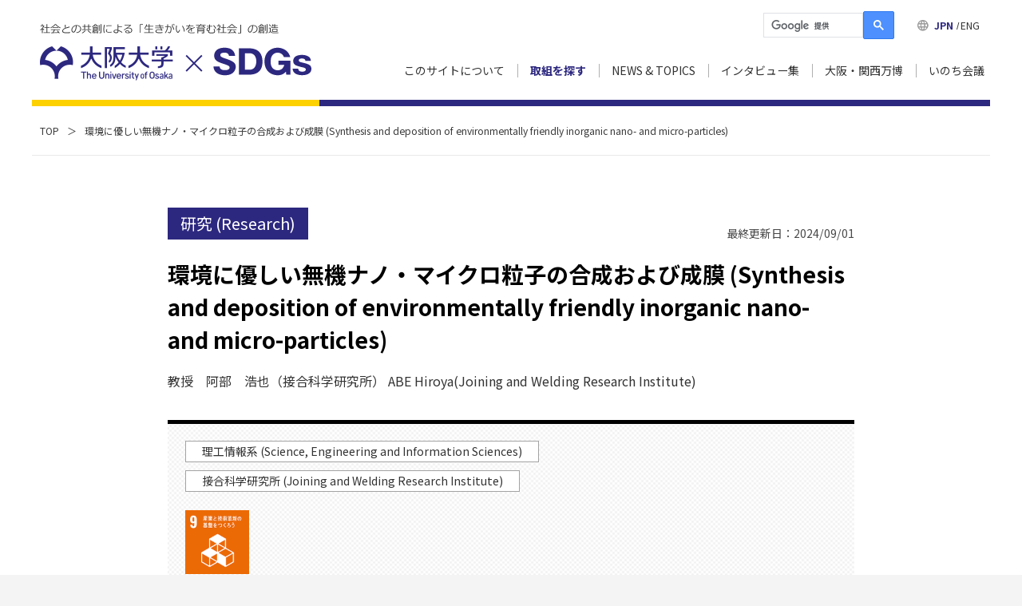

--- FILE ---
content_type: text/html; charset=UTF-8
request_url: https://sdgs.osaka-u.ac.jp/research/2773.html
body_size: 4008
content:
<!DOCTYPE html>
<html lang="ja">
<head prefix="og: http://ogp.me/ns# article: http://ogp.me/ns/article#">
<meta charset="UTF-8">
<meta http-equiv="X-UA-Compatible" content="IE=edge">
<!-- Google Tag Manager -->
<script>
window.dataLayer = window.dataLayer || [];
dataLayer.push({'ipAddress': '52.15.207.111'});
(function(w,d,s,l,i){w[l]=w[l]||[];w[l].push({'gtm.start':
new Date().getTime(),event:'gtm.js'});var f=d.getElementsByTagName(s)[0],
j=d.createElement(s),dl=l!='dataLayer'?'&l='+l:'';j.async=true;j.src=
'https://www.googletagmanager.com/gtm.js?id='+i+dl;f.parentNode.insertBefore(j,f);
})(window,document,'script','dataLayer','GTM-K4JR57M');
</script>
<!-- End Google Tag Manager -->
<meta name="author" content="大阪大学">
<meta name="copyright" content="Copyright (c) 2025 The University of Osaka. All Rights Reserved.">
<!-- OGP -->
<meta property="og:title" content="環境に優しい無機ナノ・マイクロ粒子の合成および成膜 (Synthesis and deposition of environmentally friendly inorganic nano- and micro-particles) | 大阪大学×SDGs">
<meta property="og:type" content="article">
<meta property="og:image" content="https://sdgs.osaka-u.ac.jp/wp-content/uploads/2023/01/5621deba8a18b839c7a4321764bb05e8-10-1200x630.jpg">
<meta property="og:url" content="https://sdgs.osaka-u.ac.jp/research/2773.html">
<meta property="og:locale" content="ja_JP">
<meta property="og:site_name" content="大阪大学×SDGs">
<meta name="twitter:card" content="summary_large_image">
<!-- /OGP -->

<title>環境に優しい無機ナノ・マイクロ粒子の合成および成膜 (Synthesis and deposition of environmentally friendly inorganic nano- and micro-particles) | 大阪大学×SDGs</title>

<meta name="format-detection" content="telephone=no">
<meta name="viewport" content="width=device-width">
<link rel="shortcut icon" href="https://sdgs.osaka-u.ac.jp/wp-content/themes/hotozero-style/img/base/favicon.ico">
<!--CSS-->
<link rel="stylesheet" href="https://fonts.googleapis.com/css?family=Noto+Sans+JP:400,500,700&amp;subset=japanese">
<link rel="stylesheet" href="/wp-content/themes/hotozero-style/common/css/all.css?date=1743474993">
</head>
<body id="top" class="single research">
<!-- Google Tag Manager (noscript) -->
<noscript><iframe src="https://www.googletagmanager.com/ns.html?id=GTM-K4JR57M"
height="0" width="0" style="display:none;visibility:hidden"></iframe></noscript>
<!-- End Google Tag Manager (noscript) -->
<div class="allWrap">

<header class="headerWrap">
<div class="logo"><a href="/"><img src="/wp-content/themes/hotozero-style/img/base/h_logo.png?ver=202502201603" height="72" width="340" alt="社会との共創による「生きがいを育む社会」の創造　大阪大学×SDGs"></a></div>
<div id="gNaviBtn" class="forSp"><i></i></div>
<div class="gNaviWrap">
<!--Googleカスタム検索-->
<div class="googleSearchWrap">
<script async src="https://cse.google.com/cse.js?cx=085b7bb507642116e"></script>
<div class="gcse-search"></div>
<!--/googleSearchWrap--></div>
<!--/Googleカスタム検索-->
<nav><ul><li
 class="gNavi0 forSp"><a href="/">TOP</a></li><li
 class="gNavi9"><span class="gNaviBtns">このサイトについて</span>
<ul>
<li class="gNavi91"><a href="/message/">総長メッセージ</a></li>
<li class="gNavi92"><a href="/aboutsdgs/">SDGsとは</a></li>
<li class="gNavi93"><a href="/members/">推進体制</a></li>
</ul>
</li><li
 class="gNavi4"><span class="gNaviBtns">取組を探す</span>
<ul>
<li class="gNavi41"><a href="/search/">条件を指定して探す</a></li>
<li class="gNavi42"><a href="/sdgs/">SDGsごとに探す</a></li>
<li class="gNavi43"><a href="/section/">学部・大学院・施設ごとに探す</a></li>
</ul>
</li><li
 class="gNavi5"><a href="/news/">NEWS & TOPICS</a></li><li
 class="gNavi10"><a href="/interviews/">インタビュー集</a></li><li
 class="gNavi7"><a href="/expo2025/">大阪・関西万博</a></li><li
 class="gNavi8"><a href="/inochi-forum/">いのち会議</a></li></ul></nav>
<!--/gNaviWrap--></div>
<div class="langWrap">
<div id="langBtn"></div><ul><li
 class="current"><a href="/">JPN</a></li><li
><a href="/en/">ENG</a></li></ul>
<!--/langWrap--></div>
</header>

<nav class="breadcrumb"><ul><li
><a href="/">TOP</a></li><li
>環境に優しい無機ナノ・マイクロ粒子の合成および成膜 (Synthesis and deposition of environmentally friendly inorganic nano- and micro-particles)</li></ul></nav>
<div class="contentsWrap">
<main role="main">
<div class="mainWrap">

<header class="ttlv2">
<div>
<p class="type"><span>研究 (Research)</span></p><p class="date">最終更新日：<time datetime="2024-09-01">2024/09/01</time></p>
<h1 class="title">環境に優しい無機ナノ・マイクロ粒子の合成および成膜 (Synthesis and deposition of environmentally friendly inorganic nano- and micro-particles)</h1>
<p class="position">教授　阿部　浩也（接合科学研究所）
ABE Hiroya(Joining and Welding Research Institute)</p>
</div>
<footer>
<ul class="other"><li
">理工情報系 (Science, Engineering and Information Sciences)</li><li
">接合科学研究所 (Joining and Welding Research Institute)</li></ul>
<ul class="sdgs"><li
><img src="/wp-content/themes/hotozero-style/img/base/sdg_9.png" height="240" width="240" title="Goal 9：産業と技術革新の基盤を作ろう"></li></ul>
</footer>
</header>

<div class="entryWrap">


<h2>研究の概要</h2>



<p>阿部准教授はライフイノベーション（生活革新）に資する機能性材料の開発を行うとともに、そのためのプロセス技術として固液界面を含む多様な接合形態とそのナノ構造制御等に基づいた方法論を開拓している。一例として、溶液中での物質変換に着目した無機ナノ・マイクロ粒子の合成および成膜技術がある。金属酸化物粒子の場合、析出反応速度を広範に調整できる点が特徴であり、これは粒子サイズや粒子形状の制御を可能にする。特殊な溶媒や添加物を必要としないこと並びに合成原理がシンプルであるため、スケールアップも容易である。貴金属粒子の場合、適切な界面活性剤との併用で還元剤フリーな合成が可能となる。さらに、ポリマーやセラミックス等の基材表面に成膜できる可能性を見出している。</p>



<figure class="wp-block-image size-full"><img loading="lazy" width="1280" height="720" src="/wp-content/uploads/2023/01/5621deba8a18b839c7a4321764bb05e8-10.jpg" alt="" class="wp-image-2774"/><figcaption>磁性マイクロ粒子（Fe3O4)の形状制御</figcaption></figure>



<figure class="wp-block-image size-full"><img loading="lazy" width="1280" height="720" src="/wp-content/uploads/2023/01/2a831ec055ed4fee4e1d0936ea40500d-5.jpg" alt="" class="wp-image-2775"/><figcaption>貴金属ナノ粒子（Au）の還元剤フリー合成</figcaption></figure>



<h2>社会実装に向けた将来展望</h2>



<p>環境に優しいプロセス技術として、本手法の実用化を目指しており、金属酸化物ナノ粒子あるいは貴金属ナノ粒子を分散した機能性ソフトマテリアル、貴金属ナノ粒子を用いたバイオセンサーやエネルギーデバイス等の開発を現在検討中である。</p>



<figure class="wp-block-image size-full"><img loading="lazy" width="1280" height="720" src="/wp-content/uploads/2023/01/ee3be1d100caf1aa771552d59c2bd436-2.jpg" alt="" class="wp-image-2776"/><figcaption>貴金属ナノ粒子（Ag）の還元剤フリー成膜</figcaption></figure>



<h2>担当研究者</h2>



<p>教授　阿部　浩也（接合科学研究所）</p>



<h2>キーワード</h2>



<p>貴金属／金属酸化物／ナノ粒子／マイクロ粒子／溶解析出反応</p>



<h2>参考URL</h2>



<p><a href="http://www.jwri.osaka-u.ac.jp/research/research04_8.html" target="_blank" rel="noreferrer noopener">http://www.jwri.osaka-u.ac.jp/research/research04_8.html</a></p>



<p><a rel="noreferrer noopener" href="https://www.ccb.osaka-u.ac.jp/seeds/b2022/field/" target="_blank">※本内容は大阪大学共創機構 研究シーズ集2022（社会実装を目指す）より抜粋したものです。</a> </p>


<!--/entryWrap--></div>


<!--/mainWrap--></div>
</main>

<div class="contactWrap">
<p>この研究への取組にご関心のある方は、<br class="forSp">こちらからお問い合わせください。</p>
<div class="btn"><a href="/inquiry/" id="gtm_a_6">お問い合わせ</a></div>
<!--/contactWrap--></div>

<div class="pageBackBtn" id="gtm_toppage"><a href="/">トップページへ戻る</a></div>


<!--/contentsWrap--></div>

<footer class="footerWrap" id="footer">
<ul><li
><a href="/">TOP</a></li><li
><a href="/message/">総長メッセージ</a></li><li
><a href="/aboutsdgs/">SDGsとは</a></li><li
><a href="/members/">推進体制</a></li><li
><a href="/search/">取組を探す</a></li><li
><a href="/news/">NEWS & TOPICS</a></li><li
><a href="/interviews/">インタビュー集</a></li><li
><a href="/expo2025/">大阪・関西万博</a></li><li
><a href="/inochi-forum/">いのち会議</a></li><li
><a href="/inquiry/">お問い合わせ</a></li></ul>
<p class="note">※この取組は令和５年度から、「<a href="https://www.miraikikin.osaka-u.ac.jp/" target="_blank">大阪大学 未来基金</a>」ゆめ基金事業のひとつとして支援を受けています。</p>
<strong><img src="/wp-content/themes/hotozero-style/img/base/f_logo.png?ver=202502201603" height="46" width="168" alt="大阪大学" class="forPc"><img src="/wp-content/themes/hotozero-style/img/base/f_logo_sp.png?ver=202502201603" height="66" width="252" alt="大阪大学" class="forSp"></strong>
<p>Copyright &copy; 2026 The University of Osaka. All Rights Reserved.</p>
</footer>
<div id="pagetopWrap"><a href="#top" class="scroll">↑</a></div>

<!--JS-->
<script src="https://ajax.googleapis.com/ajax/libs/jquery/1.12.4/jquery.min.js"></script>
<script src="/wp-content/themes/hotozero-style/common/js/all.js?date=1707458032"></script>
<!--/allWrap--></div>
</body>
</html>

--- FILE ---
content_type: text/css
request_url: https://sdgs.osaka-u.ac.jp/wp-content/themes/hotozero-style/common/css/all.css?date=1743474993
body_size: 12705
content:
html,body,div,span,applet,object,iframe,h1,h2,h3,h4,h5,h6,p,blockquote,pre,a,abbr,acronym,address,big,cite,code,del,dfn,em,img,ins,kbd,q,s,samp,small,strike,strong,sub,sup,tt,var,b,u,i,center,dl,dt,dd,ol,ul,li,fieldset,form,label,legend,table,caption,tbody,tfoot,thead,tr,th,td,article,aside,canvas,details,embed,figure,figcaption,footer,header,hgroup,menu,nav,output,ruby,section,summary,time,mark,audio,video{margin:0;padding:0;border:0;font:inherit;font-size:100%;vertical-align:baseline}html{line-height:1}ol,ul{list-style:none}table{border-collapse:collapse;border-spacing:0}caption,th,td{text-align:left;font-weight:normal;vertical-align:middle}q,blockquote{quotes:none}q:before,q:after,blockquote:before,blockquote:after{content:"";content:none}a img{border:none}article,aside,details,figcaption,figure,footer,header,hgroup,main,menu,nav,section,summary{display:block}/*! 111226 japan font on
YUI 3.4.1 (build 4118)
Copyright 2011 Yahoo! Inc. All rights reserved.
Licensed under the BSD License.
http://yuilibrary.com/license/
*/body{font:13px/1.231 "ヒラギノ角ゴ Pro W3","Hiragino Kaku Gothic Pro","メイリオ","Meiryo","ＭＳ Ｐゴシック",arial,helvetica,clean,sans-serif;*font-size:small;*font:x-small}select,input,button,textarea{font:99% "ヒラギノ角ゴ Pro W3","Hiragino Kaku Gothic Pro","メイリオ","Meiryo","ＭＳ Ｐゴシック",arial,helvetica,clean,sans-serif}table{font-size:inherit;font:100%}pre,code,kbd,samp,tt{font-family:monospace;*font-size:108%;line-height:100%}.clearfix:after{content:".";display:block;clear:both;height:0;visibility:hidden}.clearfix{display:inline-block}* html .clearfix{zoom:1}*:first-child+html .clearfix{zoom:1}* html .clearfix{height:1%}.clearfix{display:block}.clearfix:after{font-size:0}html{box-sizing:border-box;overflow-y:scroll}*,*:before,*:after{box-sizing:inherit}body{background-color:#FFFFFF;color:#333;-webkit-text-size-adjust:100%}a,a:link{color:#333;text-decoration:underline;outline:0 none}a:visited{color:#333;text-decoration:underline;outline:0 none}a:hover{color:#333;text-decoration:underline}a:active{color:#333;text-decoration:underline;outline:0 none}img{vertical-align:bottom}.forSp{display:none !important}@media screen and (max-width: 767px){.forPc{display:none !important}.forSp{display:block !important}}body{min-width:1200px;background-color:#f5f4f5}@media screen and (max-width: 767px){body{min-width:100%}}.allWrap{max-width:1340px;margin:0 auto;background-color:#fff}.headerWrap{position:relative;display:-webkit-flex;display:flex;-webkit-flex-wrap:wrap;flex-wrap:wrap;width:1200px;margin:0 auto;padding:29px 0 10px 0;z-index:1}@media screen and (max-width: 767px){.headerWrap{width:100%;padding:14px 0 16px 0;z-index:auto}}.headerWrap::before{content:'';position:absolute;left:0;bottom:-5px;display:block;width:100%;height:8px;background-color:#fdd000}@media screen and (max-width: 767px){.headerWrap::before{bottom:0;height:4px}}.headerWrap::after{content:'';position:absolute;right:0;bottom:-5px;display:block;width:840px;height:8px;background-color:#2d287f}@media screen and (max-width: 767px){.headerWrap::after{bottom:0;height:4px;width:calc(100% - 190px)}}.headerWrap .logo{width:340px;margin-left:10px}@media screen and (max-width: 767px){.headerWrap .logo{width:170px;margin-left:13px}.headerWrap .logo img{width:100%;height:auto}}@media screen and (max-width: 767px){#gNaviBtn{position:absolute;right:17px;top:14px;width:35px;height:35px;background-color:#f2f2f2;-moz-border-radius:5px;-webkit-border-radius:5px;border-radius:5px}#gNaviBtn::before,#gNaviBtn i,#gNaviBtn::after{position:absolute;left:10px;top:16px;display:block;width:16px;height:2px;background-color:#2d287f}#gNaviBtn::before{content:'';margin-top:-6px;-moz-transition:background-color .25s ease-out,-moz-transform .25s ease-out;-o-transition:background-color .25s ease-out,-o-transform .25s ease-out;-webkit-transition:background-color .25s ease-out,-webkit-transform .25s ease-out;transition:background-color .25s ease-out,transform .25s ease-out;transform-origin:top left}#gNaviBtn i{-moz-transition:background-color .25s ease-out;-o-transition:background-color .25s ease-out;-webkit-transition:background-color .25s ease-out;transition:background-color .25s ease-out}#gNaviBtn::after{content:'';margin-top:6px;-moz-transition:background-color .25s ease-out,-moz-transform .25s ease-out;-o-transition:background-color .25s ease-out,-o-transform .25s ease-out;-webkit-transition:background-color .25s ease-out,-webkit-transform .25s ease-out;transition:background-color .25s ease-out,transform .25s ease-out;transform-origin:bottom left}#gNaviBtn.open::before{width:18px;margin-left:2px;-moz-transform:rotate(45deg);-ms-transform:rotate(45deg);-webkit-transform:rotate(45deg);transform:rotate(45deg)}#gNaviBtn.open i{background-color:rgba(255,255,255,0)}#gNaviBtn.open::after{width:18px;margin-left:2px;-moz-transform:rotate(-45deg);-ms-transform:rotate(-45deg);-webkit-transform:rotate(-45deg);transform:rotate(-45deg)}#gNaviBtn.open+.gNaviWrap{display:block}}.gNaviWrap{width:calc(1200px - 10px - 340px - 7px);margin:51px 7px 0 0;text-align:right}@media screen and (max-width: 767px){.gNaviWrap{display:none;position:absolute;left:0;top:66px;width:100%;margin:0;padding-bottom:10px;background-color:rgba(255,255,255,0.95);text-align:left;z-index:1}}.gNaviWrap nav>ul>li{display:inline-block;vertical-align:middle;*vertical-align:auto;*zoom:1;*display:inline;margin-left:16px;padding-bottom:21px}@media screen and (max-width: 767px){.gNaviWrap nav>ul>li{display:block;margin-left:0;padding-bottom:0}}.gNaviWrap nav>ul>li:nth-child(2){margin-left:0}.gNaviWrap nav>ul>li:nth-child(2)>a,.gNaviWrap nav>ul>li:nth-child(2)>span{padding-left:0;border-left:none}@media screen and (max-width: 767px){.gNaviWrap nav>ul>li:nth-child(2)>a,.gNaviWrap nav>ul>li:nth-child(2)>span{padding-left:16px}}.gNaviWrap nav>ul>li>a,.gNaviWrap nav>ul>li>span{display:block;padding-left:15px;border-left:1px solid #b0b0b0;font-size:108%;font-family:Noto Sans JP,sans-serif;text-decoration:none}@media screen and (min-width: 768px){.gNaviWrap nav>ul>li>a:hover,.gNaviWrap nav>ul>li>span:hover{color:#707070}}@media screen and (max-width: 767px){.gNaviWrap nav>ul>li>a,.gNaviWrap nav>ul>li>span{padding:20px 0 21px 16px;border-left:none;border-bottom:1px solid #b4b4b4;font-size:116%}.gNaviWrap nav>ul>li>a::before,.gNaviWrap nav>ul>li>span::before{content:'';display:inline-block;vertical-align:middle;*vertical-align:auto;*zoom:1;*display:inline;width:7px;height:7px;margin-right:12px;border-right:2px solid #2d287f;border-bottom:2px solid #2d287f;vertical-align:2px;-moz-transition:-moz-transform .25s ease-out;-o-transition:-o-transform .25s ease-out;-webkit-transition:-webkit-transform .25s ease-out;transition:transform .25s ease-out;-moz-transform:rotate(-45deg);-ms-transform:rotate(-45deg);-webkit-transform:rotate(-45deg);transform:rotate(-45deg)}}.gNaviWrap .gNavi9,.gNaviWrap .gNavi4{position:relative}@media screen and (min-width: 768px){.gNaviWrap .gNavi9:hover>span,.gNaviWrap .gNavi4:hover>span{cursor:pointer}.gNaviWrap .gNavi9:hover>span+ul,.gNaviWrap .gNavi4:hover>span+ul{display:block;z-index:1}}@media screen and (max-width: 767px){.gNaviWrap .gNavi9>span.show::before,.gNaviWrap .gNavi4>span.show::before{-moz-transform:rotate(45deg);-ms-transform:rotate(45deg);-webkit-transform:rotate(45deg);transform:rotate(45deg)}.gNaviWrap .gNavi9>span.show+ul,.gNaviWrap .gNavi4>span.show+ul{display:block}}.gNaviWrap nav>ul>li>ul{display:none;position:absolute;left:50%;top:100%;width:290px;margin-left:-139px;background-color:#fff;border:2px solid #2d287f;text-align:left}@media screen and (max-width: 767px){.gNaviWrap nav>ul>li>ul{position:static;left:auto;top:auto;width:100%;margin-left:0;border-top:none;border-right:none;border-bottom:1px solid #b4b4b4;border-left:none}}.gNaviWrap nav>ul>li>ul::before,.gNaviWrap nav>ul>li>ul::after{content:'';position:absolute;left:50%;margin-left:-6px;display:block;width:0;height:0;border-top:10px solid transparent;border-right:6px solid transparent;border-bottom:10px solid transparent;border-left:6px solid transparent}@media screen and (max-width: 767px){.gNaviWrap nav>ul>li>ul::before,.gNaviWrap nav>ul>li>ul::after{content:none}}.gNaviWrap nav>ul>li>ul::before{top:-22px;border-bottom-color:#2d287f}.gNaviWrap nav>ul>li>ul::after{top:-19px;border-bottom-color:#fff}.gNaviWrap nav>ul>li>ul>li{border-top:1px dotted #b4b4b4}.gNaviWrap nav>ul>li>ul>li:nth-child(1){border-top:none}.gNaviWrap nav>ul>li>ul>li>a{display:block;padding:20px 0 20px 24px;font-size:116%;font-family:Noto Sans JP,sans-serif;text-decoration:none}@media screen and (min-width: 768px){.gNaviWrap nav>ul>li>ul>li>a:hover{color:#707070}}@media screen and (max-width: 767px){.gNaviWrap nav>ul>li>ul>li>a{padding:16px 0 16px 30px;font-size:100%}}.gNaviWrap nav>ul>li>ul>li>a::before{content:'';display:inline-block;vertical-align:middle;*vertical-align:auto;*zoom:1;*display:inline;width:7px;height:7px;margin-right:13px;border-right:2px solid #2d287f;border-bottom:2px solid #2d287f;-moz-transform:rotate(-45deg);-ms-transform:rotate(-45deg);-webkit-transform:rotate(-45deg);transform:rotate(-45deg);vertical-align:2px}.home .gNaviWrap .gNavi0 a,.message .gNaviWrap .gNavi9 span,.message .gNaviWrap .gNavi91 a,.message .gNaviWrap .gNavi1>a,.aboutsdgs .gNaviWrap .gNavi9 span,.aboutsdgs .gNaviWrap .gNavi92 a,.aboutsdgs .gNaviWrap .gNavi2>a,.members .gNaviWrap .gNavi9 span,.members .gNaviWrap .gNavi93 a,.members .gNaviWrap .gNavi3>a,.page.search .gNaviWrap .gNavi4 span,.page.search .gNaviWrap .gNavi41 a,.page.sdgs .gNaviWrap .gNavi4 span,.page.sdgs .gNaviWrap .gNavi42 a,.page.section .gNaviWrap .gNavi4 span,.page.section .gNaviWrap .gNavi43 a,.single.education .gNaviWrap .gNavi4 span,.single.research .gNaviWrap .gNavi4 span,.single.other .gNaviWrap .gNavi4 span,.news .gNaviWrap .gNavi5 a,.interviews .gNaviWrap .gNavi10 a,.expo2025 .gNaviWrap .gNavi7 a,.inochi-forum .gNaviWrap .gNavi8 a{font-weight:bold;color:#2d287f}.langWrap{position:absolute;right:11px;top:24px;text-align:right}@media screen and (max-width: 767px){.langWrap{right:57px;top:14px;text-align:left}}.langWrap #langBtn{display:inline-block;vertical-align:middle;*vertical-align:auto;*zoom:1;*display:inline;width:14px;height:14px;margin-right:7px;vertical-align:-3px}@media screen and (max-width: 767px){.langWrap #langBtn{display:block;width:35px;height:35px;margin-right:0;border:2px solid #f2f2f2;-moz-border-radius:5px;-webkit-border-radius:5px;border-radius:5px}}.langWrap #langBtn::before{content:'';display:block;width:14px;height:14px;background:url(../../img/base/lang.png) no-repeat 0 0;background-size:contain}@media screen and (max-width: 767px){.langWrap #langBtn::before{position:absolute;left:9px;top:9px;width:17px;height:17px;background-image:url(../../img/base/lang_sp.png)}}@media screen and (max-width: 767px){.langWrap #langBtn.open+ul{display:block;z-index:1}}.langWrap ul{display:inline-block;vertical-align:middle;*vertical-align:auto;*zoom:1;*display:inline}@media screen and (max-width: 767px){.langWrap ul{position:absolute;top:calc(100% + 5px);left:50%;display:none;width:100px;margin-left:-50px;background-color:#fff;border:2px solid #2d287f}.langWrap ul::before,.langWrap ul::after{content:'';position:absolute;left:50%;margin-left:-6px;display:block;width:0;height:0;border-top:10px solid transparent;border-right:6px solid transparent;border-bottom:10px solid transparent;border-left:6px solid transparent}.langWrap ul::before{top:-22px;border-bottom-color:#2d287f}.langWrap ul::after{top:-19px;border-bottom-color:#fff}}.langWrap li{display:inline-block;vertical-align:middle;*vertical-align:auto;*zoom:1;*display:inline}@media screen and (max-width: 767px){.langWrap li{display:block}}@media screen and (max-width: 767px){.langWrap li:nth-child(2){border-top:1px dotted #b4b4b4}}.langWrap li:nth-child(2)::before{content:'/';margin:0 2px;font-size:93%}@media screen and (max-width: 767px){.langWrap li:nth-child(2)::before{content:none}}.langWrap li a{padding-right:2px;font-size:93%;font-family:Noto Sans JP,sans-serif;text-decoration:none}@media screen and (max-width: 767px){.langWrap li a{display:block;padding:15px}}@media screen and (min-width: 768px){.langWrap li a:hover{color:#707070}}.langWrap li.current a{font-weight:bold;color:#2d287f}.googleSearchWrap{position:absolute;right:120px;top:14px}@media screen and (max-width: 767px){.googleSearchWrap{position:static;right:auto;top:auto;padding:14px 25px 14px 26px;background-color:#f3f3f3;border-bottom:1px solid #b4b4b4}}.googleSearchWrap .gsc-control-cse{padding:0;background-color:transparent;border:none}.googleSearchWrap .gsc-control-cse form.gsc-search-box{margin-bottom:0}.googleSearchWrap .gsc-control-cse form.gsc-search-box .gsc-input{padding-right:0}@media screen and (max-width: 767px){.googleSearchWrap .gsc-control-cse form.gsc-search-box .gsc-input .gsc-input-box{padding-top:0;padding-bottom:0;-moz-border-radius:0;-webkit-border-radius:0;border-radius:0}}.googleSearchWrap .gsc-control-cse form.gsc-search-box .gsc-search-button{margin-left:0}.googleSearchWrap .gsc-control-cse form.gsc-search-box .gsc-search-button .gsc-search-button-v2{padding:10px 12px}@media screen and (max-width: 767px){.googleSearchWrap .gsc-control-cse form.gsc-search-box .gsc-search-button .gsc-search-button-v2{-moz-border-radius:2px;-webkit-border-radius:2px;border-radius:2px}.googleSearchWrap .gsc-control-cse form.gsc-search-box .gsc-search-button .gsc-search-button-v2 svg{width:13px}}.breadcrumb{width:1200px;margin:0 auto;padding:29px 0 21px 10px;border-bottom:1px solid #e9e9e9}@media screen and (max-width: 767px){.breadcrumb{width:100%;padding:12px 13px 11px 13px}}.breadcrumb li{display:inline;font-size:93%;font-family:Noto Sans JP,sans-serif;color:#393939}@media screen and (max-width: 767px){.breadcrumb li{font-size:77%}}.breadcrumb li::before{content:'＞';margin:0 10px}@media screen and (max-width: 767px){.breadcrumb li::before{margin:0 6px}}.breadcrumb li:nth-child(1)::before{content:none}.breadcrumb a{color:#393939;text-decoration:none}@media screen and (min-width: 768px){.breadcrumb a:hover{color:#747474}}.ttlv1{width:1120px;margin:78px auto 0 auto;font-size:261.5%;font-weight:bold;font-family:Noto Sans JP,sans-serif}@media screen and (max-width: 767px){.ttlv1{width:89.33333%;margin-top:38px;font-size:161.6%}}.ttlv1::before{content:'';display:inline-block;vertical-align:middle;*vertical-align:auto;*zoom:1;*display:inline;width:7px;height:35px;margin-right:25px;background-color:#2d287f;vertical-align:-6px}@media screen and (max-width: 767px){.ttlv1::before{width:5px;height:24px;margin-right:10px}}.ttlv1Wrap{width:1120px;margin:63px auto 0 auto;padding:50px 0 56px 0;background:url(../../img/base/pattern.png) repeat 0 0;background-size:6px 6px;-moz-border-radius:10px;-webkit-border-radius:10px;border-radius:10px;text-align:center}@media screen and (max-width: 767px){.ttlv1Wrap{width:89.33333%;margin-top:46px;padding:29px 0 30px 0;-moz-border-radius:5px;-webkit-border-radius:5px;border-radius:5px}}.ttlv1Wrap p{margin-bottom:13px;font-size:108%;font-family:Noto Sans JP,sans-serif;color:#2d287f}@media screen and (max-width: 767px){.ttlv1Wrap p{margin-bottom:6px;font-size:85%}}.ttlv1Wrap h1{font-size:276.9%;font-weight:bold;font-family:Noto Sans JP,sans-serif}@media screen and (max-width: 767px){.ttlv1Wrap h1{font-size:161.6%;line-height:1.5}}.ttlv1Wrap+.read{width:980px;margin:59px auto 0 auto;font-size:123.1%;line-height:2.125;font-family:Noto Sans JP,sans-serif}@media screen and (max-width: 767px){.ttlv1Wrap+.read{width:89.33333%;margin-top:37px;font-size:100%;line-height:1.92308}}.wp-pagenavi{text-align:center}.wp-pagenavi span,.wp-pagenavi a{display:inline-block;vertical-align:middle;*vertical-align:auto;*zoom:1;*display:inline;min-width:56px;margin:4px 2px 0 2px;padding:16px;-moz-border-radius:10px;-webkit-border-radius:10px;border-radius:10px;font-size:153.9%;font-family:Noto Sans JP,sans-serif;text-decoration:none;text-align:center;-moz-transition:background-color .25s ease-out;-o-transition:background-color .25s ease-out;-webkit-transition:background-color .25s ease-out;transition:background-color .25s ease-out;background-color:#f2f2f2}@media screen and (max-width: 767px){.wp-pagenavi span,.wp-pagenavi a{min-width:40px;margin:3px 2px 0 1px;padding:12px 13px;-moz-border-radius:5px;-webkit-border-radius:5px;border-radius:5px;font-size:116%}}.wp-pagenavi span[aria-current="page"],.wp-pagenavi a[aria-current="page"]{background-color:#2d287f;font-weight:bold;color:#fff}.wp-pagenavi span.pages,.wp-pagenavi a.pages{display:none}@media screen and (min-width: 768px){.wp-pagenavi a:hover{background-color:#f6f6f6;color:#707070}}.wp-pagenavi+.pageBackBtn{margin-top:121px}@media screen and (max-width: 767px){.wp-pagenavi+.pageBackBtn{margin-top:105px}}.moreBtn,.pageBackBtn{text-align:center}.moreBtn a,.pageBackBtn a{position:relative;display:inline-block;vertical-align:middle;*vertical-align:auto;*zoom:1;*display:inline;min-width:350px;padding:23px 32px 25px 36px;-moz-border-radius:10px;-webkit-border-radius:10px;border-radius:10px;font-size:138.5%;font-family:Noto Sans JP,sans-serif;text-decoration:none;-moz-transition:background-color .25s ease-out;-o-transition:background-color .25s ease-out;-webkit-transition:background-color .25s ease-out;transition:background-color .25s ease-out;background-color:#f1f1f1}@media screen and (min-width: 768px){.moreBtn a:hover,.pageBackBtn a:hover{background-color:#f5f5f5;color:#707070}.moreBtn a:hover::before,.pageBackBtn a:hover::before{border-right-color:#6c69a5;border-bottom-color:#6c69a5}}@media screen and (max-width: 767px){.moreBtn a,.pageBackBtn a{min-width:230px;padding:13px 29px 15px 32px;-moz-border-radius:5px;-webkit-border-radius:5px;border-radius:5px;font-size:93%}}.moreBtn a::before,.pageBackBtn a::before{content:'';position:absolute;left:21px;top:50%;display:block;width:12px;height:12px;margin-top:-6px;-moz-transform:rotate(-45deg);-ms-transform:rotate(-45deg);-webkit-transform:rotate(-45deg);transform:rotate(-45deg);-moz-transition:border-right-color .25s ease-out,border-bottom-color .25s ease-out;-o-transition:border-right-color .25s ease-out,border-bottom-color .25s ease-out;-webkit-transition:border-right-color .25s ease-out,border-bottom-color .25s ease-out;transition:border-right-color .25s ease-out,border-bottom-color .25s ease-out;border-right:2px solid #2d287f;border-bottom:2px solid #2d287f}@media screen and (max-width: 767px){.moreBtn a::before,.pageBackBtn a::before{left:12px;width:8px;height:8px;margin-top:-4px}}.footerWrap{width:1200px;margin:0 auto;padding:134px 0 44px 0;border-bottom:7px solid #2d287f}@media screen and (max-width: 767px){.footerWrap{width:100%;padding:113px 0 49px 0;border-bottom-width:6px}}.footerWrap ul{padding:5px 140px 29px 140px;border-top:1px solid #d8d8d8;border-bottom:1px solid #d8d8d8;text-align:center}@media screen and (max-width: 767px){.footerWrap ul{display:-webkit-flex;display:flex;-webkit-flex-wrap:wrap;flex-wrap:wrap;padding:0;border-bottom:none}}.footerWrap li{display:inline-block;vertical-align:middle;*vertical-align:auto;*zoom:1;*display:inline;margin-top:25px;padding:0 25px 0 23px;border-left:1px solid #404040}@media screen and (max-width: 767px){.footerWrap li{width:50%;margin-top:0;padding:0;border-bottom:1px solid #d8d8d8;border-left:none}}.footerWrap li:nth-child(1),.footerWrap li:nth-child(8){border-left:none}.footerWrap li a{font-size:116%;font-family:Noto Sans JP,sans-serif;text-decoration:none}@media screen and (min-width: 768px){.footerWrap li a:hover{color:#707070}}@media screen and (max-width: 767px){.footerWrap li a{display:block;padding:15px 0 16px 0;font-size:93%}.footerWrap li a:nth-child(odd){border-right:1px solid #d8d8d8}}.footerWrap strong{display:block;margin-top:49px;text-align:center}@media screen and (max-width: 767px){.footerWrap strong{width:126px;margin:41px auto 0 auto}.footerWrap strong img{width:100%;height:auto}}.footerWrap p{margin-top:20px;font-size:85%;font-family:Noto Sans JP,sans-serif;color:#7f7f7f;text-align:center}@media screen and (max-width: 767px){.footerWrap p{margin-top:15px;font-size:77%}}@media screen and (max-width: 767px){.footerWrap .note{width:85.33333%;margin-right:auto;margin-left:auto;line-height:1.8}}@media screen and (min-width: 768px){.footerWrap .note a:hover{color:#707070}}#pagetopWrap{display:none;position:fixed;left:50%;bottom:7px;width:60px;height:60px;margin-left:540px}@media screen and (max-width: 767px){#pagetopWrap{left:auto;right:0;bottom:6px;width:45px;height:45px;margin-left:0}}#pagetopWrap.show{display:block}#pagetopWrap a{display:block;width:100%;height:100%;text-indent:-10000px;text-align:center;-moz-transition:background-color .25s ease-out;-o-transition:background-color .25s ease-out;-webkit-transition:background-color .25s ease-out;transition:background-color .25s ease-out;background-color:#f2f2f2}@media screen and (min-width: 768px){#pagetopWrap a:hover{background-color:#f6f6f6}#pagetopWrap a:hover::before{border-top-color:#6c69a5;border-right-color:#6c69a5}}#pagetopWrap a::before{content:'';position:absolute;left:19px;top:25px;display:block;width:20px;height:20px;-moz-transform:rotate(-45deg);-ms-transform:rotate(-45deg);-webkit-transform:rotate(-45deg);transform:rotate(-45deg);-moz-transition:border-top-color .25s ease-out,border-right-color .25s ease-out;-o-transition:border-top-color .25s ease-out,border-right-color .25s ease-out;-webkit-transition:border-top-color .25s ease-out,border-right-color .25s ease-out;transition:border-top-color .25s ease-out,border-right-color .25s ease-out;border-top:2px solid #2d287f;border-right:2px solid #2d287f}@media screen and (max-width: 767px){#pagetopWrap a::before{left:15px;top:19px;width:16px;height:16px}}.postBandWrap article{border-bottom:1px dotted #a3a3a3}.postBandWrap article a{display:-webkit-flex;display:flex;-webkit-flex-wrap:wrap;flex-wrap:wrap;padding:30px 0;text-decoration:none}@media screen and (min-width: 768px){.postBandWrap article a:hover .img img{-moz-transform:scale(1.1, 1.1);-ms-transform:scale(1.1, 1.1);-webkit-transform:scale(1.1, 1.1);transform:scale(1.1, 1.1)}.postBandWrap article a:hover .category li{filter:progid:DXImageTransform.Microsoft.Alpha(Opacity=70);opacity:.7}.postBandWrap article a:hover .title{color:#707070}.postBandWrap article a:hover .position{color:#707070}.postBandWrap article a:hover .tag time{color:#9e9e9e}.postBandWrap article a:hover .tag li{border-color:#bfbfbf;color:#707070}}@media screen and (max-width: 767px){.postBandWrap article a{padding:23px 0 24px 0}}.postBandWrap article .img{width:110px;margin-right:20px}@media screen and (max-width: 767px){.postBandWrap article .img{width:82px;margin-right:15px}}.postBandWrap article .img figure{overflow:hidden}.postBandWrap article .img img{width:100%;height:auto;-moz-transition:-moz-transform .25s ease-out;-o-transition:-o-transform .25s ease-out;-webkit-transition:-webkit-transform .25s ease-out;transition:transform .25s ease-out}.postBandWrap article .category{margin-bottom:8px}@media screen and (max-width: 767px){.postBandWrap article .category{margin-bottom:3px}}.postBandWrap article .category li{display:inline-block;vertical-align:middle;*vertical-align:auto;*zoom:1;*display:inline;min-width:100px;margin:0 6px 5px 0;padding:3px 5px;border:1px solid #a3a3a3;font-size:108%;font-family:Noto Sans JP,sans-serif;text-align:center;-moz-transition:opacity .25s ease-out;-o-transition:opacity .25s ease-out;-webkit-transition:opacity .25s ease-out;transition:opacity .25s ease-out}@media screen and (max-width: 767px){.postBandWrap article .category li{min-width:65px;margin:0 5px 5px 0;padding:2px 5px;font-size:77%}}.postBandWrap article .category li:nth-child(1){background-color:#2d287f;border-color:#2d287f;color:#fff}.postBandWrap article .txt{width:calc(100% - 110px - 20px)}@media screen and (max-width: 767px){.postBandWrap article .txt{width:calc(100% - 82px - 15px)}}.postBandWrap article .title{font-size:146.2%;font-weight:bold;font-family:Noto Sans JP,sans-serif;line-height:1.57895}@media screen and (max-width: 767px){.postBandWrap article .title{font-size:100%;line-height:1.69231}}.postBandWrap article .position{margin-top:4px;font-size:108%;font-family:Noto Sans JP,sans-serif;line-height:1.71429}@media screen and (max-width: 767px){.postBandWrap article .position{margin-top:5px;font-size:77%}}.postBandWrap article .sdgs{margin-top:13px}@media screen and (max-width: 767px){.postBandWrap article .sdgs{margin-top:11px}}.postBandWrap article .sdgs img{width:40px;height:auto;margin:5px 5px 0 0}@media screen and (max-width: 767px){.postBandWrap article .sdgs img{width:26px;margin:4px 3px 0 0}}.postBandWrap article .tag{margin-bottom:8px}.postBandWrap article .tag time{font-size:100%;font-family:Noto Sans JP,sans-serif;color:#757575;vertical-align:-1px}@media screen and (max-width: 767px){.postBandWrap article .tag time{font-size:85%}}.postBandWrap article .tag ul{display:inline-block;vertical-align:middle;*vertical-align:auto;*zoom:1;*display:inline;margin:0 0 0 10px}@media screen and (max-width: 767px){.postBandWrap article .tag ul{display:block;margin:4px 0 0 0}}.postBandWrap article .tag li{display:inline-block;vertical-align:middle;*vertical-align:auto;*zoom:1;*display:inline;margin:0 5px 0 0;padding:5px 10px;-moz-border-radius:20px;-webkit-border-radius:20px;border-radius:20px;font-size:93%;font-family:Noto Sans JP,sans-serif;line-height:1.231;text-indent:0;-moz-transition:border-color .25s ease-out;-o-transition:border-color .25s ease-out;-webkit-transition:border-color .25s ease-out;transition:border-color .25s ease-out;border:1px solid #a3a3a3}@media screen and (max-width: 767px){.postBandWrap article .tag li{margin-top:5px;padding:3px 10px 4px 6px;font-size:77%}}.postBandWrap article .tag li::before{content:'#';display:inline;width:auto;height:auto;margin-right:0;background-color:transparent;-moz-border-radius:0;-webkit-border-radius:0;border-radius:0;vertical-align:baseline}.postBandWrap article .koenTtl{margin-top:4px;margin-bottom:0;font-size:116%}@media screen and (max-width: 767px){.postBandWrap article .koenTtl{font-size:93%}}.postTile3Wrap{display:-webkit-flex;display:flex;-webkit-flex-wrap:wrap;flex-wrap:wrap;width:1140px;margin:0 auto}@media screen and (max-width: 767px){.postTile3Wrap{display:block;-webkit-flex-wrap:nowrap;flex-wrap:nowrap;width:100%}}.postTile3Wrap article{width:360px;margin:27px 10px 0 10px}@media screen and (max-width: 767px){.postTile3Wrap article{width:100%;margin:29px 0 0 0}}.postTile3Wrap article a{position:relative;display:block;height:100%;text-decoration:none;-moz-transition:background-color .25s ease-out;-o-transition:background-color .25s ease-out;-webkit-transition:background-color .25s ease-out;transition:background-color .25s ease-out;background-color:#f2f2f2}@media screen and (min-width: 768px){.postTile3Wrap article a:hover{background-color:#f6f6f6}.postTile3Wrap article a:hover .type em:nth-child(1){background-color:#6c69a5}.postTile3Wrap article a:hover .type em:nth-child(2){background-color:#fede4d;color:#6c69a5}.postTile3Wrap article a:hover .img figure{-moz-transform:scale(1.1, 1.1);-ms-transform:scale(1.1, 1.1);-webkit-transform:scale(1.1, 1.1);transform:scale(1.1, 1.1)}.postTile3Wrap article a:hover .title{color:#707070}.postTile3Wrap article a:hover .position{color:#707070}.postTile3Wrap article a:hover .category li{border-color:#bfbfbf;color:#707070}}.postTile3Wrap article .type{position:absolute;left:0;top:-10px;z-index:1}.postTile3Wrap article .type em{display:inline-block;vertical-align:middle;*vertical-align:auto;*zoom:1;*display:inline;margin-right:5px;padding:6px 0 9px 0;font-size:123.1%;font-family:Noto Sans JP,sans-serif;text-align:center;-moz-transition:background-color .25s ease-out;-o-transition:background-color .25s ease-out;-webkit-transition:background-color .25s ease-out;transition:background-color .25s ease-out}@media screen and (max-width: 767px){.postTile3Wrap article .type em{font-size:116%}}.postTile3Wrap article .type em:nth-child(1){min-width:80px;background-color:#2d287f;color:#fff}@media screen and (max-width: 767px){.postTile3Wrap article .type em:nth-child(1){min-width:74px}}.postTile3Wrap article .type em:nth-child(2){min-width:90px;background-color:#fdd000;color:#2d287f}@media screen and (max-width: 767px){.postTile3Wrap article .type em:nth-child(2){min-width:83px}}.postTile3Wrap article .img{position:relative;height:0;padding-bottom:56.71642%;overflow:hidden}.postTile3Wrap article .img figure{width:100%;height:0;padding-bottom:56.71642%;-moz-transition:-moz-transform .25s ease-out;-o-transition:-o-transform .25s ease-out;-webkit-transition:-webkit-transform .25s ease-out;transition:transform .25s ease-out}.postTile3Wrap article .img img{position:absolute;left:50%;top:50%;max-width:100%;width:auto;max-height:100%;height:auto;-moz-transform:translate(-50%, -50%);-ms-transform:translate(-50%, -50%);-webkit-transform:translate(-50%, -50%);transform:translate(-50%, -50%)}.postTile3Wrap article .txt{padding-bottom:27px}@media screen and (max-width: 767px){.postTile3Wrap article .txt{padding-bottom:25px}}.postTile3Wrap article .title{padding:18px 20px 0 20px;font-size:138.5%;font-weight:bold;font-family:Noto Sans JP,sans-serif;line-height:1.55556}@media screen and (max-width: 767px){.postTile3Wrap article .title{font-size:130.7%;line-height:1.47059}}.postTile3Wrap article .position{padding:10px 20px 0 20px;font-size:100%;font-family:Noto Sans JP,sans-serif;line-height:1.84615}@media screen and (max-width: 767px){.postTile3Wrap article .position{font-size:93%;line-height:1.83333}}.postTile3Wrap article .category{padding:11px 15px 0 20px}.postTile3Wrap article .category li{display:inline-block;vertical-align:middle;*vertical-align:auto;*zoom:1;*display:inline;margin:5px 5px 0 0;padding:4px 10px 5px 10px;background-color:#fff;font-size:93%;font-family:Noto Sans JP,sans-serif;-moz-transition:border-color .25s ease-out;-o-transition:border-color .25s ease-out;-webkit-transition:border-color .25s ease-out;transition:border-color .25s ease-out;border:1px solid #a3a3a3}@media screen and (max-width: 767px){.postTile3Wrap article .category li{font-size:85%}}.postTile3Wrap article .sdgs{padding:11px 14px 0 20px}.postTile3Wrap article .sdgs img{width:48px;height:auto;margin:6px 6px 0 0}@media screen and (max-width: 767px){.postTile3Wrap article .sdgs img{width:45px;margin:5px 5px 0 0}}.postTile4Wrap{display:-webkit-flex;display:flex;-webkit-flex-wrap:wrap;flex-wrap:wrap;width:1140px;margin:0 auto}@media screen and (max-width: 767px){.postTile4Wrap{width:106.26866%;margin:0 -3.13433%}}.postTile4Wrap article{width:265px;margin:27px 10px 0 10px}@media screen and (max-width: 767px){.postTile4Wrap article{width:44.38202%;margin:32px 2.80899% 0 2.80899%}}.postTile4Wrap article a{position:relative;display:block;height:100%;text-decoration:none}@media screen and (min-width: 768px){.postTile4Wrap article a:hover .type em{background-color:#fede4d;color:#6c69a5}.postTile4Wrap article a:hover .img figure{-moz-transform:scale(1.1, 1.1);-ms-transform:scale(1.1, 1.1);-webkit-transform:scale(1.1, 1.1);transform:scale(1.1, 1.1)}.postTile4Wrap article a:hover time{color:#9e9e9e}.postTile4Wrap article a:hover .title{color:#707070}.postTile4Wrap article a:hover .tag li{border-color:#bfbfbf;color:#707070}}.postTile4Wrap article .type{position:absolute;left:0;top:-10px;z-index:1}@media screen and (max-width: 767px){.postTile4Wrap article .type{top:-13px}}.postTile4Wrap article .type em{display:inline-block;vertical-align:middle;*vertical-align:auto;*zoom:1;*display:inline;min-width:90px;padding:6px 0 9px 0;font-size:123.1%;font-family:Noto Sans JP,sans-serif;color:#2d287f;text-align:center;-moz-transition:background-color .25s ease-out;-o-transition:background-color .25s ease-out;-webkit-transition:background-color .25s ease-out;transition:background-color .25s ease-out;background-color:#fdd000}@media screen and (max-width: 767px){.postTile4Wrap article .type em{min-width:65px;padding:7px 0;font-size:93%}}.postTile4Wrap article .img{position:relative;height:0;padding-bottom:56.71642%;overflow:hidden}.postTile4Wrap article .img figure{width:100%;height:0;padding-bottom:56.71642%;-moz-transition:-moz-transform .25s ease-out;-o-transition:-o-transform .25s ease-out;-webkit-transition:-webkit-transform .25s ease-out;transition:transform .25s ease-out}.postTile4Wrap article .img img{position:absolute;left:50%;top:50%;max-width:100%;width:auto;max-height:100%;height:auto;-moz-transform:translate(-50%, -50%);-ms-transform:translate(-50%, -50%);-webkit-transform:translate(-50%, -50%);transform:translate(-50%, -50%)}.postTile4Wrap article .txt{padding-bottom:15px}@media screen and (max-width: 767px){.postTile4Wrap article .txt{padding-bottom:0}}.postTile4Wrap article time{display:block;padding-top:14px;font-size:100%;font-family:Noto Sans JP,sans-serif;color:#757575}@media screen and (max-width: 767px){.postTile4Wrap article time{padding-top:13px;font-size:85%}}.postTile4Wrap article .title{padding-top:6px;font-size:138.5%;font-weight:bold;font-family:Noto Sans JP,sans-serif;line-height:1.55556}@media screen and (max-width: 767px){.postTile4Wrap article .title{padding-top:5px;font-size:100%;line-height:1.53846}}.postTile4Wrap article .tag{padding-top:7px}@media screen and (max-width: 767px){.postTile4Wrap article .tag{padding-top:5px}}.postTile4Wrap article .tag li{display:inline-block;vertical-align:middle;*vertical-align:auto;*zoom:1;*display:inline;margin:5px 5px 0 0;padding:5px 10px;-moz-border-radius:20px;-webkit-border-radius:20px;border-radius:20px;font-size:93%;font-family:Noto Sans JP,sans-serif;-moz-transition:border-color .25s ease-out;-o-transition:border-color .25s ease-out;-webkit-transition:border-color .25s ease-out;transition:border-color .25s ease-out;border:1px solid #a3a3a3}@media screen and (max-width: 767px){.postTile4Wrap article .tag li{padding:3px 10px 4px 6px;font-size:77%}}.postTile4Wrap article .tag li::before{content:'#'}.tabWrap,.tabMenuWrap{width:1140px;margin:0 auto}@media screen and (max-width: 767px){.tabWrap,.tabMenuWrap{width:89.33333%}}.tabWrap>ul,.tabMenuWrap>ul{display:-webkit-flex;display:flex;-webkit-flex-wrap:wrap;flex-wrap:wrap;width:1120px;margin:0 auto;border-bottom:2px solid #a3a3a3}@media screen and (max-width: 767px){.tabWrap>ul,.tabMenuWrap>ul{display:block;-webkit-flex-wrap:nowrap;flex-wrap:nowrap;width:100%;border-bottom:none}}.tabWrap>ul>li,.tabMenuWrap>ul>li{width:12.23214%;margin-right:.35714%}@media screen and (max-width: 767px){.tabWrap>ul>li,.tabMenuWrap>ul>li{display:inline-block;vertical-align:middle;*vertical-align:auto;*zoom:1;*display:inline;width:auto;margin:5px 5px 0 0}}.tabWrap>ul>li,.tabMenuWrap>ul>li>a{padding:13px 0 14px 0;background-color:#ececec;border-top:2px solid #ececec;border-right:2px solid #ececec;border-left:2px solid #ececec;-moz-border-radius:5px 5px 0 0;-webkit-border-radius:5px;border-radius:5px 5px 0 0;font-size:123.1%;font-family:Noto Sans JP,sans-serif;text-decoration:none;text-align:center;-moz-transition:background-color .25s ease-out,border-color .25s ease-out;-o-transition:background-color .25s ease-out,border-color .25s ease-out;-webkit-transition:background-color .25s ease-out,border-color .25s ease-out;transition:background-color .25s ease-out,border-color .25s ease-out}@media screen and (max-width: 767px){.tabWrap>ul>li,.tabMenuWrap>ul>li>a{padding:8px;border-bottom:2px solid #ececec;-moz-border-radius:5px;-webkit-border-radius:5px;border-radius:5px;font-size:77%}}@media screen and (min-width: 768px){.tabWrap>ul>li:hover,.tabMenuWrap>ul>li>a:hover{background-color:#f2f2f2;border-top-color:#f2f2f2;border-right-color:#f2f2f2;border-left-color:#f2f2f2;color:#707070;cursor:pointer}}.tabWrap>ul>li.current,.tabMenuWrap>ul>li.current>a{position:relative;margin-bottom:-2px;padding-bottom:16px;background-color:#fff;border-top-color:#a3a3a3;border-right-color:#a3a3a3;border-left-color:#a3a3a3}@media screen and (max-width: 767px){.tabWrap>ul>li.current,.tabMenuWrap>ul>li.current>a{margin-bottom:0;padding-bottom:8px;border-bottom-color:#a3a3a3}}.tabWrap>div{display:none;padding-top:14px}@media screen and (max-width: 767px){.tabWrap>div{padding-top:7px}}.tabWrap>div.current{display:block}.tabMenuWrap{margin-top:30px;margin-bottom:14px}@media screen and (max-width: 767px){.tabMenuWrap{margin-top:15px;margin-bottom:7px}.tabMenuWrap+.postTile4Wrap{width:94.93333%;margin:0 auto}}.tabMenuWrap>ul>li>a{display:block}.entryWrap .has-text-align-center,.entryWrap .aligncenter{text-align:center}.entryWrap .has-text-align-right,.entryWrap .alignright{text-align:right}.entryWrap strong{font-weight:bold}.entryWrap em{font-style:italic}.entryWrap a{text-decoration:underline}.entryWrap a[target="_blank"]::after{content:'';display:inline-block;vertical-align:middle;*vertical-align:auto;*zoom:1;*display:inline;width:12px;height:10px;margin-right:7px;margin-left:7px;background:url(../../img/base/icn_ww.png) no-repeat 0 0;background-size:contain;vertical-align:1px}@media screen and (max-width: 767px){.entryWrap a[target="_blank"]::after{vertical-align:0}}@media screen and (min-width: 768px){.entryWrap a:hover{color:#707070}}.entryWrap h1 img,.entryWrap h2 img,.entryWrap h3 img,.entryWrap h4 img,.entryWrap h5 img,.entryWrap h6 img,.entryWrap p img,.entryWrap li img{width:16px;height:16px}.entryWrap sup{font-size:81.25%;vertical-align:5px}.entryWrap sub{font-size:81.25%;vertical-align:0}.entryWrap s{text-decoration:line-through}.entryWrap .has-text-red-color{color:#de2804}.entryWrap .has-text-red-color a{color:#de2804}.entryWrap .has-text-red-color a:hover{color:#e8694f}.entryWrap .has-text-blue-color{color:#28439c}.entryWrap .has-text-blue-color a{color:#28439c}.entryWrap .has-text-blue-color a:hover{color:#697bba}.entryWrap .has-line-yellow-color{background-color:#ffe674}.entryWrap p{margin-top:20px;margin-bottom:20px;font-size:123.1%;line-height:2.125;font-family:Noto Sans JP,sans-serif;overflow-wrap:break-word}@media screen and (max-width: 767px){.entryWrap p{font-size:100%;line-height:1.92308}}.entryWrap p.is-style-p-size-expo2025{font-size:215.3%}@media screen and (max-width: 767px){.entryWrap p.is-style-p-size-expo2025{font-size:153.9%}}.entryWrap h2{margin-top:70px;margin-bottom:20px;padding-bottom:13px;border-bottom:2px solid #a3a3a3;font-size:169.2% !important;font-weight:bold;line-height:1.63636 !important;font-family:Noto Sans JP,sans-serif;overflow-wrap:break-word}@media screen and (max-width: 767px){.entryWrap h2{padding-bottom:11px;font-size:123.1% !important;line-height:1.5 !important}}.entryWrap h3{margin-top:55px;padding:2px 0 2px 20px;border-left:8px solid #2d287f;font-size:153.9%;font-weight:bold;font-family:Noto Sans JP,sans-serif;overflow-wrap:break-word}@media screen and (max-width: 767px){.entryWrap h3{padding-left:10px;font-size:123.1%;line-height:1.5}}.entryWrap ul{margin-top:20px;margin-bottom:20px;margin-left:11px}@media screen and (max-width: 767px){.entryWrap ul{margin-left:4px}}.entryWrap ul>li{padding-left:16px;font-size:123.1%;line-height:2.125;font-family:Noto Sans JP,sans-serif;overflow-wrap:break-word;text-indent:-16px}@media screen and (max-width: 767px){.entryWrap ul>li{padding-left:14px;font-size:100%;line-height:1.92308;text-indent:-14px}}.entryWrap ul>li::before{content:'';display:inline-block;vertical-align:middle;*vertical-align:auto;*zoom:1;*display:inline;width:8px;height:8px;margin-right:8px;background-color:#333;-moz-border-radius:50%;-webkit-border-radius:50%;border-radius:50%;vertical-align:3px}@media screen and (max-width: 767px){.entryWrap ul>li::before{width:6px;height:6px;vertical-align:1px}}.entryWrap ul>li li{font-size:100%}.entryWrap ul ul,.entryWrap ul ol{margin-top:0;margin-bottom:0;text-indent:0}.entryWrap ol{margin-top:20px;margin-bottom:20px;padding-left:26px;list-style-type:decimal}@media screen and (max-width: 767px){.entryWrap ol{padding-left:19px}}.entryWrap ol>li{font-size:123.1%;line-height:2.125;font-family:Noto Sans JP,sans-serif;overflow-wrap:break-word}@media screen and (max-width: 767px){.entryWrap ol>li{font-size:100%;line-height:1.92308}}.entryWrap ol>li li{font-size:100%}.entryWrap ol ul,.entryWrap ol ol{margin-top:0;margin-bottom:0}.entryWrap .is-style-button-link{margin-left:0;padding-left:0;list-style:none}@media screen and (max-width: 767px){.entryWrap .is-style-button-link{margin-left:0;padding-left:0}}.entryWrap .is-style-button-link li{margin-top:20px;margin-bottom:20px;padding-left:0;text-indent:0}@media screen and (max-width: 767px){.entryWrap .is-style-button-link li{padding-left:0;text-indent:0}}.entryWrap .is-style-button-link li::before{content:none}.entryWrap .is-style-button-link a{position:relative;display:inline-block;vertical-align:middle;*vertical-align:auto;*zoom:1;*display:inline;padding:15px 26px 17px 42px;-moz-border-radius:10px;-webkit-border-radius:10px;border-radius:10px;text-decoration:none;-moz-transition:background-color .25s ease-out;-o-transition:background-color .25s ease-out;-webkit-transition:background-color .25s ease-out;transition:background-color .25s ease-out;background-color:#f1f1f1}@media screen and (min-width: 768px){.entryWrap .is-style-button-link a:hover{background-color:#f5f5f5;color:#707070}.entryWrap .is-style-button-link a:hover::before{border-right-color:#6c69a5;border-bottom-color:#6c69a5}}@media screen and (max-width: 767px){.entryWrap .is-style-button-link a{padding:10px 17px 12px 29px;-moz-border-radius:5px;-webkit-border-radius:5px;border-radius:5px}}.entryWrap .is-style-button-link a::before{content:'';position:absolute;left:15px;top:28px;display:block;width:12px;height:12px;-moz-transform:rotate(-45deg);-ms-transform:rotate(-45deg);-webkit-transform:rotate(-45deg);transform:rotate(-45deg);-moz-transition:border-right-color .25s ease-out,border-bottom-color .25s ease-out;-o-transition:border-right-color .25s ease-out,border-bottom-color .25s ease-out;-webkit-transition:border-right-color .25s ease-out,border-bottom-color .25s ease-out;transition:border-right-color .25s ease-out,border-bottom-color .25s ease-out;border-right:2px solid #2d287f;border-bottom:2px solid #2d287f}@media screen and (max-width: 767px){.entryWrap .is-style-button-link a::before{left:10px;top:20px;width:8px;height:8px}}.entryWrap .is-style-text-link{margin-left:0;padding-left:0;list-style:none}@media screen and (max-width: 767px){.entryWrap .is-style-text-link{margin-left:0;padding-left:0}}.entryWrap .is-style-text-link li{margin-top:20px;margin-bottom:20px;padding-left:0;text-indent:0}@media screen and (max-width: 767px){.entryWrap .is-style-text-link li{padding-left:0;text-indent:0}}.entryWrap .is-style-text-link li::before{content:none}.entryWrap .is-style-text-link a{display:inline-block;vertical-align:middle;*vertical-align:auto;*zoom:1;*display:inline;padding-left:24px;text-indent:-24px}@media screen and (max-width: 767px){.entryWrap .is-style-text-link a{padding-left:20px;text-indent:-20px}}.entryWrap .is-style-text-link a::before{content:'';display:inline-block;vertical-align:middle;*vertical-align:auto;*zoom:1;*display:inline;width:12px;height:12px;margin-right:12px;border-right:2px solid #2d287f;border-bottom:2px solid #2d287f;-moz-transform:rotate(-45deg);-ms-transform:rotate(-45deg);-webkit-transform:rotate(-45deg);transform:rotate(-45deg);vertical-align:1px}@media screen and (max-width: 767px){.entryWrap .is-style-text-link a::before{width:8px;height:8px}}.entryWrap .is-style-ul-sns-expo2025{display:-webkit-flex;display:flex;-webkit-flex-wrap:wrap;flex-wrap:wrap}@media screen and (max-width: 767px){.entryWrap .is-style-ul-sns-expo2025{display:block;-webkit-flex-wrap:nowrap;flex-wrap:nowrap}}.entryWrap .is-style-ul-sns-expo2025 li{display:block;width:48.83721%}@media screen and (max-width: 767px){.entryWrap .is-style-ul-sns-expo2025 li{width:100%}}.entryWrap .is-style-ul-sns-expo2025 li a{width:100%;font-weight:bold;color:#fff;text-align:center}.entryWrap .is-style-ul-sns-expo2025 li a::before{top:50%;width:30px;height:30px;margin-top:-15px;background-repeat:no-repeat;background-position:0 0;background-size:contain;border-right:none;border-bottom:none;-moz-transform:rotate(0deg);-ms-transform:rotate(0deg);-webkit-transform:rotate(0deg);transform:rotate(0deg)}@media screen and (max-width: 767px){.entryWrap .is-style-ul-sns-expo2025 li a::before{top:50%;width:15px;height:15px;margin-top:-7px}}.entryWrap .is-style-ul-sns-expo2025 li a::after{content:none}.entryWrap .is-style-ul-sns-expo2025 li:nth-child(1) a{background-color:#3b5998}@media screen and (min-width: 768px){.entryWrap .is-style-ul-sns-expo2025 li:nth-child(1) a:hover{background-color:#768bb7;color:#fff}}.entryWrap .is-style-ul-sns-expo2025 li:nth-child(1) a::before{background-image:url(../../img/base/icn_fb.png)}.entryWrap .is-style-ul-sns-expo2025 li:nth-child(2){margin-left:2.32558%}@media screen and (max-width: 767px){.entryWrap .is-style-ul-sns-expo2025 li:nth-child(2){margin:20px 0 0 0}}.entryWrap .is-style-ul-sns-expo2025 li:nth-child(2) a{background-color:#dd2b77}@media screen and (min-width: 768px){.entryWrap .is-style-ul-sns-expo2025 li:nth-child(2) a:hover{background-color:#e76ba0;color:#fff}}.entryWrap .is-style-ul-sns-expo2025 li:nth-child(2) a::before{background-image:url(../../img/base/icn_in.png)}.entryWrap .wp-block-table{margin-top:20px;margin-bottom:20px}.entryWrap .wp-block-table table{width:100%;border-top:1px solid #a3a3a3;border-left:1px solid #a3a3a3}.entryWrap .wp-block-table th{padding:20px 20px 20px 30px;border-right:1px solid #a3a3a3;border-bottom:1px solid #a3a3a3;font-size:123.1%;font-weight:bold;font-family:Noto Sans JP,sans-serif;line-height:2.125;overflow-wrap:break-word}@media screen and (max-width: 767px){.entryWrap .wp-block-table th{padding:20px 10px;font-size:100%;line-height:1.92308}}.entryWrap .wp-block-table td{padding:20px 20px 20px 30px;border-right:1px solid #a3a3a3;border-bottom:1px solid #a3a3a3;font-size:123.1%;font-family:Noto Sans JP,sans-serif;line-height:2.125;overflow-wrap:break-word}@media screen and (max-width: 767px){.entryWrap .wp-block-table td{padding:20px 10px;font-size:100%;line-height:1.92308}}.entryWrap .wp-block-table thead th{background-color:#e7e7e7}.entryWrap .wp-block-table figcaption{margin-top:20px;font-size:108%;font-family:Noto Sans JP,sans-serif;line-height:1.71429;color:#424141;overflow-wrap:break-word}@media screen and (max-width: 767px){.entryWrap .wp-block-table figcaption{margin-top:10px;font-size:77%;line-height:1.8}}.entryWrap .wp-block-table .has-fixed-layout{table-layout:fixed}.entryWrap .wp-block-table.is-style-table-left-bg-color th:nth-child(1),.entryWrap .wp-block-table.is-style-table-left-bg-color td:nth-child(1){background-color:#f2f2f2;white-space:nowrap}.entryWrap .wp-block-table.is-style-table-left-bg-color thead th:nth-child(1){background-color:#e7e7e7;white-space:normal}.entryWrap .wp-block-image{margin-top:20px;margin-bottom:20px;text-align:center}.entryWrap .wp-block-image img{width:100%;height:auto;filter:none !important}.entryWrap .wp-block-image figcaption{margin-top:14px;font-size:108%;line-height:1.71429;font-family:Noto Sans JP,sans-serif;color:#424141;overflow-wrap:break-word}@media screen and (max-width: 767px){.entryWrap .wp-block-image figcaption{margin-top:10px;font-size:77%;line-height:1.8}}.entryWrap>.wp-block-image{width:730px;margin-right:auto;margin-left:auto}@media screen and (max-width: 767px){.entryWrap>.wp-block-image{width:86.56716%}}.entryWrap>.wp-block-image img{width:auto;max-width:100%;height:auto;max-height:560px}@media screen and (max-width: 767px){.entryWrap>.wp-block-image img{max-height:445px}}.entryWrap .wp-block-file{margin-top:20px;margin-bottom:20px}.entryWrap .wp-block-file object{display:none}.entryWrap .wp-block-file:not(.is-style-button-file) a:not(.wp-block-file__button){font-size:123.1%;line-height:2.125;font-family:Noto Sans JP,sans-serif;display:inline-block;vertical-align:middle;*vertical-align:auto;*zoom:1;*display:inline;padding-left:24px;text-indent:-24px}@media screen and (max-width: 767px){.entryWrap .wp-block-file:not(.is-style-button-file) a:not(.wp-block-file__button){font-size:100%;line-height:1.92308}}@media screen and (max-width: 767px){.entryWrap .wp-block-file:not(.is-style-button-file) a:not(.wp-block-file__button){padding-left:20px;text-indent:-20px}}.entryWrap .wp-block-file:not(.is-style-button-file) a:not(.wp-block-file__button)::before{content:'';display:inline-block;vertical-align:middle;*vertical-align:auto;*zoom:1;*display:inline;width:12px;height:12px;margin-right:12px;border-right:2px solid #2d287f;border-bottom:2px solid #2d287f;-moz-transform:rotate(-45deg);-ms-transform:rotate(-45deg);-webkit-transform:rotate(-45deg);transform:rotate(-45deg);vertical-align:1px}@media screen and (max-width: 767px){.entryWrap .wp-block-file:not(.is-style-button-file) a:not(.wp-block-file__button)::before{width:8px;height:8px}}.entryWrap .wp-block-file.is-style-button-file a:not(.wp-block-file__button){font-size:123.1%;line-height:2.125;font-family:Noto Sans JP,sans-serif;position:relative;display:inline-block;vertical-align:middle;*vertical-align:auto;*zoom:1;*display:inline;padding:23px 32px 25px 50px;-moz-border-radius:10px;-webkit-border-radius:10px;border-radius:10px;text-decoration:none;-moz-transition:background-color .25s ease-out;-o-transition:background-color .25s ease-out;-webkit-transition:background-color .25s ease-out;transition:background-color .25s ease-out;background-color:#f1f1f1}@media screen and (max-width: 767px){.entryWrap .wp-block-file.is-style-button-file a:not(.wp-block-file__button){font-size:100%;line-height:1.92308}}@media screen and (min-width: 768px){.entryWrap .wp-block-file.is-style-button-file a:not(.wp-block-file__button):hover{background-color:#f5f5f5;color:#707070}.entryWrap .wp-block-file.is-style-button-file a:not(.wp-block-file__button):hover::before{border-right-color:#6c69a5;border-bottom-color:#6c69a5}}@media screen and (max-width: 767px){.entryWrap .wp-block-file.is-style-button-file a:not(.wp-block-file__button){padding:13px 29px 15px 32px;-moz-border-radius:5px;-webkit-border-radius:5px;border-radius:5px}}.entryWrap .wp-block-file.is-style-button-file a:not(.wp-block-file__button)::before{content:'';position:absolute;left:21px;top:36px;display:block;width:12px;height:12px;-moz-transform:rotate(-45deg);-ms-transform:rotate(-45deg);-webkit-transform:rotate(-45deg);transform:rotate(-45deg);-moz-transition:border-right-color .25s ease-out,border-bottom-color .25s ease-out;-o-transition:border-right-color .25s ease-out,border-bottom-color .25s ease-out;-webkit-transition:border-right-color .25s ease-out,border-bottom-color .25s ease-out;transition:border-right-color .25s ease-out,border-bottom-color .25s ease-out;border-right:2px solid #2d287f;border-bottom:2px solid #2d287f}@media screen and (max-width: 767px){.entryWrap .wp-block-file.is-style-button-file a:not(.wp-block-file__button)::before{left:12px;top:23px;width:8px;height:8px}}.entryWrap .wp-block-file .wp-block-file__button{display:none}.entryWrap .wp-block-columns{display:flex;flex-wrap:nowrap;overflow-wrap:break-word;margin-top:40px;margin-bottom:40px}@media screen and (max-width: 767px){.entryWrap .wp-block-columns{flex-wrap:wrap}}.entryWrap .wp-block-columns+.wp-block-columns{margin-top:20px}.entryWrap .wp-block-columns.is-style-column-interviews div:nth-child(1){flex-basis:160px !important}@media screen and (max-width: 767px){.entryWrap .wp-block-columns.is-style-column-interviews div:nth-child(1){flex-basis:120px !important}}.entryWrap .wp-block-columns.is-style-column-interviews div:nth-child(2){flex-basis:calc(100% - 160px - 47px) !important;margin-left:47px}@media screen and (max-width: 767px){.entryWrap .wp-block-columns.is-style-column-interviews div:nth-child(2){flex-basis:calc(100% - 120px - 27px) !important;margin-left:27px}}.entryWrap .wp-block-columns.is-style-column-interviews div:nth-child(2) h3{margin-top:46px;padding:0;border-left:none;font-size:184.6%;font-weight:500}@media screen and (max-width: 767px){.entryWrap .wp-block-columns.is-style-column-interviews div:nth-child(2) h3{margin-top:0;font-size:138.5%}}.entryWrap .wp-block-columns.is-style-column-interviews div:nth-child(2) h3+p{margin-top:4px;margin-bottom:0;font-size:116%;font-weight:500}@media screen and (max-width: 767px){.entryWrap .wp-block-columns.is-style-column-interviews div:nth-child(2) h3+p{font-size:108%}}.entryWrap .wp-block-columns.is-style-column-interviews div:nth-child(2) p+p{margin-top:7px;margin-bottom:0;font-size:108%}@media screen and (max-width: 767px){.entryWrap .wp-block-columns.is-style-column-interviews div:nth-child(2) p+p{font-size:100%}}.entryWrap .wp-block-column{min-width:0;flex-basis:0;flex-grow:1;word-break:break-word;overflow-wrap:break-word;margin-top:-20px;margin-bottom:-20px;padding:0 !important}@media screen and (max-width: 767px){.entryWrap .wp-block-column{flex-basis:100% !important}}.entryWrap .wp-block-column:not(:first-child){margin-left:32px}@media screen and (max-width: 767px){.entryWrap .wp-block-column:not(:first-child){margin-top:0;margin-left:0}}.entryWrap .wp-block-column.is-style-column-color-gray{margin-top:0;margin-bottom:0;padding-top:20px !important;padding-right:40px !important;padding-bottom:20px !important;padding-left:40px !important;border:10px solid #f5f5f5}@media screen and (max-width: 767px){.entryWrap .wp-block-column.is-style-column-color-gray{padding-top:10px !important;padding-right:20px !important;padding-bottom:10px !important;padding-left:20px !important;border-width:5px}.entryWrap .wp-block-column.is-style-column-color-gray:not(:first-child){margin-top:20px}}.entryWrap .wp-block-column.is-style-column-bg-color-gray{margin-top:0;margin-bottom:0;padding-top:20px !important;padding-right:40px !important;padding-bottom:20px !important;padding-left:40px !important;background-color:#f5f5f5;border:10px solid #f5f5f5}@media screen and (max-width: 767px){.entryWrap .wp-block-column.is-style-column-bg-color-gray{padding-top:10px !important;padding-right:20px !important;padding-bottom:10px !important;padding-left:20px !important;border-width:5px}.entryWrap .wp-block-column.is-style-column-bg-color-gray:not(:first-child){margin-top:20px}}.entryWrap .wp-block-column.is-style-column-color-red{margin-top:0;margin-bottom:0;padding-top:28px !important;padding-right:48px !important;padding-bottom:28px !important;padding-left:48px !important;border:2px solid #de2804}@media screen and (max-width: 767px){.entryWrap .wp-block-column.is-style-column-color-red{padding-top:18px !important;padding-right:28px !important;padding-bottom:18px !important;padding-left:28px !important;border-width:1px}.entryWrap .wp-block-column.is-style-column-color-red:not(:first-child){margin-top:20px}}.entryWrap .wp-block-column.is-style-column-color-expo2025{margin-top:0;margin-bottom:0;padding-top:27px !important;padding-right:47px !important;padding-bottom:27px !important;padding-left:47px !important;border:3px solid #2d287f}@media screen and (max-width: 767px){.entryWrap .wp-block-column.is-style-column-color-expo2025{padding-top:18px !important;padding-right:28px !important;padding-bottom:18px !important;padding-left:28px !important;border-width:1px}.entryWrap .wp-block-column.is-style-column-color-expo2025:not(:first-child){margin-top:20px}}.entryWrap .wp-block-column.is-style-column-color-expo2025 .is-style-button-link{text-align:center}.entryWrap .wp-block-embed{margin-top:20px;margin-bottom:20px;text-align:center}.entryWrap .wp-block-embed-youtube .wp-block-embed__wrapper{position:relative;width:100%;height:0;padding-bottom:56.26667%}.entryWrap .wp-block-embed-youtube .wp-block-embed__wrapper>iframe{position:absolute;left:0;right:0;top:0;bottom:0;width:100%;height:100%;margin:auto}.entryWrap .wp-block-embed-youtube figcaption{margin-top:14px;font-size:108%;line-height:1.71429;font-family:Noto Sans JP,sans-serif;color:#424141;overflow-wrap:break-word}@media screen and (max-width: 767px){.entryWrap .wp-block-embed-youtube figcaption{margin-top:10px;font-size:77%;line-height:1.8}}.entryWrap>.wp-block-embed{width:730px;margin-right:auto;margin-left:auto}@media screen and (max-width: 767px){.entryWrap>.wp-block-embed{width:86.56716%}}.home .visualWrap{position:relative;width:1340px;max-width:100%;height:627px;margin:0 auto;padding-top:105px;background:url(../../img/home/main.jpg) no-repeat center top;background-size:1340px auto;text-align:center}@media screen and (max-width: 767px){.home .visualWrap{width:100%;height:0;padding:12.8% 0 92% 0;background-image:url(../../img/home/main_sp.jpg);background-size:100% auto}.home .visualWrap img{width:96.26667%;height:auto;margin:0 auto}}.home .visualWrap.enVer{padding-top:88px}@media screen and (max-width: 767px){.home .visualWrap.enVer{padding:7.2% 0 97.6% 0}.home .visualWrap.enVer img{width:97.33333%}}.home .visualWrap.enVer .btn{margin-top:6px}@media screen and (max-width: 767px){.home .visualWrap.enVer .btn{margin-top:2.66667%}}.home .visualWrap .btn{margin-top:30px}@media screen and (max-width: 767px){.home .visualWrap .btn{margin-top:3.73333%}}.home .visualWrap .btn a{position:relative;display:inline-block;vertical-align:middle;*vertical-align:auto;*zoom:1;*display:inline;min-width:350px;padding:23px 0 25px 4px;-moz-border-radius:10px;-webkit-border-radius:10px;border-radius:10px;font-size:138.5%;font-weight:bold;font-family:Noto Sans JP,sans-serif;text-decoration:none;-moz-transition:background-color .25s ease-out;-o-transition:background-color .25s ease-out;-webkit-transition:background-color .25s ease-out;transition:background-color .25s ease-out;background-color:#fdd000}@media screen and (min-width: 768px){.home .visualWrap .btn a:hover{background-color:#fede4d;color:#707070}.home .visualWrap .btn a:hover::before{border-right-color:#4d4d4d;border-bottom-color:#4d4d4d}}@media screen and (max-width: 767px){.home .visualWrap .btn a{min-width:210px;padding:13px 0 15px 4px;-moz-border-radius:5px;-webkit-border-radius:5px;border-radius:5px;font-size:93%}}.home .visualWrap .btn a::before{content:'';position:absolute;left:22px;top:50%;display:block;width:12px;height:12px;margin-top:-6px;-moz-transform:rotate(-45deg);-ms-transform:rotate(-45deg);-webkit-transform:rotate(-45deg);transform:rotate(-45deg);-moz-transition:border-right-color .25s ease-out,border-bottom-color .25s ease-out;-o-transition:border-right-color .25s ease-out,border-bottom-color .25s ease-out;-webkit-transition:border-right-color .25s ease-out,border-bottom-color .25s ease-out;transition:border-right-color .25s ease-out,border-bottom-color .25s ease-out;border-right:2px solid #000;border-bottom:2px solid #000}@media screen and (max-width: 767px){.home .visualWrap .btn a::before{left:14px;width:7px;height:7px;margin-top:-4px}}.home .pageLinkWrap{display:-webkit-flex;display:flex;-webkit-flex-wrap:wrap;flex-wrap:wrap;width:1140px;margin:58px auto 0 auto}@media screen and (max-width: 767px){.home .pageLinkWrap{display:block;-webkit-flex-wrap:nowrap;flex-wrap:nowrap;width:84%;margin:30px auto 0 auto}}.home .pageLinkWrap li{width:360px;margin:0 10px}@media screen and (max-width: 767px){.home .pageLinkWrap li{width:100%;margin:0}.home .pageLinkWrap li+li{margin-top:30px}}.home .pageLinkWrap li a{position:relative;display:block;padding:60px 0 71px 0;-moz-border-radius:10px;-webkit-border-radius:10px;border-radius:10px;text-decoration:none;-moz-transition:background-color .25s ease-out;-o-transition:background-color .25s ease-out;-webkit-transition:background-color .25s ease-out;transition:background-color .25s ease-out;background-color:#f2f2f2}@media screen and (min-width: 768px){.home .pageLinkWrap li a:hover{background-color:#f6f6f6}.home .pageLinkWrap li a:hover::before{border-right-color:#6c69a5;border-bottom-color:#6c69a5}.home .pageLinkWrap li a:hover .img{background-color:#6c69a5}.home .pageLinkWrap li a:hover p{color:#6c69a5}.home .pageLinkWrap li a:hover h2{color:#707070}}@media screen and (max-width: 767px){.home .pageLinkWrap li a{padding:32px 0 27px 0;-moz-border-radius:5px;-webkit-border-radius:5px;border-radius:5px}}.home .pageLinkWrap li a::before{content:'';position:absolute;right:18px;bottom:19px;display:block;width:12px;height:12px;-moz-transform:rotate(-45deg);-ms-transform:rotate(-45deg);-webkit-transform:rotate(-45deg);transform:rotate(-45deg);-moz-transition:border-right-color .25s ease-out,border-bottom-color .25s ease-out;-o-transition:border-right-color .25s ease-out,border-bottom-color .25s ease-out;-webkit-transition:border-right-color .25s ease-out,border-bottom-color .25s ease-out;transition:border-right-color .25s ease-out,border-bottom-color .25s ease-out;border-right:2px solid #2d287f;border-bottom:2px solid #2d287f}@media screen and (max-width: 767px){.home .pageLinkWrap li a::before{right:17px;bottom:17px;width:9px;height:9px}}.home .pageLinkWrap .img{position:absolute;left:50%;top:-34px;width:71px;height:0;margin-left:-36px;padding:17px 0 54px 0;-moz-border-radius:50%;-webkit-border-radius:50%;border-radius:50%;text-align:center;-moz-transition:background-color .25s ease-out;-o-transition:background-color .25s ease-out;-webkit-transition:background-color .25s ease-out;transition:background-color .25s ease-out;background-color:#2d287f}@media screen and (max-width: 767px){.home .pageLinkWrap .img{top:-20px;width:42px;margin-left:-22px;padding:10px 0 32px 0}}.home .pageLinkWrap .img img{width:44px;height:auto}@media screen and (max-width: 767px){.home .pageLinkWrap .img img{width:27px}}.home .pageLinkWrap p{font-size:108%;font-family:Noto Sans JP,sans-serif;color:#2d287f;text-align:center}@media screen and (max-width: 767px){.home .pageLinkWrap p{font-size:77%}}.home .pageLinkWrap h2{margin-top:12px;font-size:184.6%;font-weight:bold;font-family:Noto Sans JP,sans-serif;text-align:center}@media screen and (max-width: 767px){.home .pageLinkWrap h2{margin-top:7px;font-size:138.5%}}.home .bnrExpo2025Wrap{display:-webkit-flex;display:flex;-webkit-flex-wrap:wrap;flex-wrap:wrap;width:1120px;margin:50px auto 100px auto}@media screen and (max-width: 767px){.home .bnrExpo2025Wrap{display:block;-webkit-flex-wrap:nowrap;flex-wrap:nowrap;width:77.86667%;margin:32px auto 67px auto}}.home .bnrExpo2025Wrap a{display:block;width:calc((100% - 20px - 20px) / 3);margin-left:20px}@media screen and (max-width: 767px){.home .bnrExpo2025Wrap a{width:100%;margin:15px 0 0 0}}.home .bnrExpo2025Wrap a:nth-child(1){margin-left:0}@media screen and (max-width: 767px){.home .bnrExpo2025Wrap a:nth-child(1){margin-top:0}}.home .bnrExpo2025Wrap img{width:100%;height:auto}.home .mainWrap>h2{width:1120px;margin:0 auto;padding-left:17px;border-left:5px solid #2d287f;font-size:207.6%;font-weight:bold;font-family:Noto Sans JP,sans-serif;overflow-wrap:break-word}@media screen and (max-width: 767px){.home .mainWrap>h2{width:89.33333%;padding-left:11px;border-left-width:4px;font-size:146.2%;line-height:1}}.home .tabWrap{margin-top:29px}@media screen and (max-width: 767px){.home .tabWrap{margin-top:27px}}@media screen and (min-width: 768px){.home .torikumiWrap>ul>li:nth-child(4){width:264px}}.home .torikumiWrap .postTile3Wrap article .type em:nth-child(1){padding-right:6px;padding-left:7px}@media screen and (max-width: 767px){.home .torikumiWrap .postTile3Wrap article .type em:nth-child(1){padding-right:4px;padding-left:5px}}.home .torikumiWrap .postTile3Wrap article .type em:last-child{margin-right:0}.home .searchTypeWrap{margin:90px 0 100px 0}@media screen and (max-width: 767px){.home .searchTypeWrap{margin:72px 0 67px 0}}.home .searchTypeWrap h2{margin-bottom:48px;font-size:207.6%;font-weight:bold;font-family:Noto Sans JP,sans-serif;text-align:center}@media screen and (max-width: 767px){.home .searchTypeWrap h2{margin-bottom:27px;font-size:146.2%;line-height:1.52632}}.home .searchTypeWrap ul{display:-webkit-flex;display:flex;-webkit-flex-wrap:wrap;flex-wrap:wrap;width:1005px;margin:0 auto}@media screen and (max-width: 767px){.home .searchTypeWrap ul{display:block;-webkit-flex-wrap:nowrap;flex-wrap:nowrap;width:77.86667%}}.home .searchTypeWrap li{width:320px;margin:0 8px 0 7px}@media screen and (max-width: 767px){.home .searchTypeWrap li{width:100%;margin:10px 0 0 0}}.home .searchTypeWrap li a{position:relative;display:block;width:100%;padding:27px 0 28px 0;-moz-border-radius:10px;-webkit-border-radius:10px;border-radius:10px;text-decoration:none;text-align:center;-moz-transition:border-color .25s ease-out;-o-transition:border-color .25s ease-out;-webkit-transition:border-color .25s ease-out;transition:border-color .25s ease-out;border:2px solid #2d287f}@media screen and (max-width: 767px){.home .searchTypeWrap li a{padding:16px 0 17px 0}}@media screen and (min-width: 768px){.home .searchTypeWrap li a:hover{border-color:#6c69a5}.home .searchTypeWrap li a:hover::before{border-right-color:#6c69a5;border-bottom-color:#6c69a5}.home .searchTypeWrap li a:hover h3{color:#6c69a5}.home .searchTypeWrap li a:hover p{color:#707070}}.home .searchTypeWrap li a::before{content:'';position:absolute;right:17px;bottom:17px;display:block;width:12px;height:12px;-moz-transform:rotate(-45deg);-ms-transform:rotate(-45deg);-webkit-transform:rotate(-45deg);transform:rotate(-45deg);-moz-transition:border-right-color .25s ease-out,border-bottom-color .25s ease-out;-o-transition:border-right-color .25s ease-out,border-bottom-color .25s ease-out;-webkit-transition:border-right-color .25s ease-out,border-bottom-color .25s ease-out;transition:border-right-color .25s ease-out,border-bottom-color .25s ease-out;border-right:2px solid #2d287f;border-bottom:2px solid #2d287f}@media screen and (max-width: 767px){.home .searchTypeWrap li a::before{right:14px;bottom:15px;width:9px;height:9px}}.home .searchTypeWrap li a h3{font-size:169.2%;font-weight:bold;font-family:Noto Sans JP,sans-serif;color:#2d287f}@media screen and (max-width: 767px){.home .searchTypeWrap li a h3{font-size:138.5%}}.home .searchTypeWrap li a p{margin-top:12px;font-size:93%;font-family:Noto Sans JP,sans-serif;line-height:1.75}@media screen and (max-width: 767px){.home .searchTypeWrap li a p{margin-top:9px;font-size:85%;line-height:1.63636}}.home .searchTypeWrap li:nth-child(4){width:860px;margin:34px auto 0 auto;padding:20px 0 20px 26px;background:url(../../img/base/pattern.png) repeat 0 0;background-size:6px 6px}@media screen and (max-width: 767px){.home .searchTypeWrap li:nth-child(4){width:114.72603%;margin:21px -7.36301% 0 -7.36301%;padding:16px 5.13699% 17px 5.13699%}}.home .searchTypeWrap li:nth-child(4) h3{display:inline-block;vertical-align:middle;*vertical-align:auto;*zoom:1;*display:inline;margin-right:15px;font-size:138.5%;font-weight:bold;font-family:Noto Sans JP,sans-serif}@media screen and (max-width: 767px){.home .searchTypeWrap li:nth-child(4) h3{margin:0 0 13px 0;font-size:100%}}.home .searchTypeWrap li:nth-child(4) h3 i{display:inline-block;vertical-align:middle;*vertical-align:auto;*zoom:1;*display:inline;width:20px;height:20px;margin-right:7px;-moz-transform:rotate(45deg);-ms-transform:rotate(45deg);-webkit-transform:rotate(45deg);transform:rotate(45deg);vertical-align:-4px}@media screen and (max-width: 767px){.home .searchTypeWrap li:nth-child(4) h3 i{width:16px;height:16px;margin-right:5px}}.home .searchTypeWrap li:nth-child(4) h3 i::before{content:'';display:block;width:12px;height:12px;margin:0 auto;border:1px solid #2d287f;-moz-border-radius:50%;-webkit-border-radius:50%;border-radius:50%}@media screen and (max-width: 767px){.home .searchTypeWrap li:nth-child(4) h3 i::before{width:10px;height:10px}}.home .searchTypeWrap li:nth-child(4) h3 i::after{content:'';display:block;width:2px;height:8px;margin:0 auto;background-color:#2d287f}@media screen and (max-width: 767px){.home .searchTypeWrap li:nth-child(4) h3 i::after{height:6px}}.home .searchTypeWrap input[type="text"]{display:inline-block;vertical-align:middle;*vertical-align:auto;*zoom:1;*display:inline;width:490px;padding:10px 11px 12px 11px;border:1px solid #868686;-moz-border-radius:5px 0 0 5px;-webkit-border-radius:5px;border-radius:5px 0 0 5px;font-size:108%;font-family:Noto Sans JP,sans-serif}@media screen and (max-width: 767px){.home .searchTypeWrap input[type="text"]{width:80.98361%;padding:7px 9px 10px 9px;font-size:16px}}.home .searchTypeWrap input[type="text"]::placeholder{color:#aaa}.home .searchTypeWrap input[type="text"]:-ms-input-placeholder{color:#aaa}.home .searchTypeWrap input[type="text"]::-ms-input-placeholder{color:#aaa}.home .searchTypeWrap button{border:none;-webkit-appearance:none;-moz-appearance:none;appearance:none;display:inline-block;vertical-align:middle;*vertical-align:auto;*zoom:1;*display:inline;width:117px;padding:9px 0 11px 0;-moz-border-radius:0 5px 5px 0;-webkit-border-radius:0;border-radius:0 5px 5px 0;font-size:123.1%;font-weight:bold;font-family:Noto Sans JP,sans-serif;color:#fff;text-align:center;-moz-transition:background-color .25s ease-out;-o-transition:background-color .25s ease-out;-webkit-transition:background-color .25s ease-out;transition:background-color .25s ease-out;background-color:#868686}@media screen and (max-width: 767px){.home .searchTypeWrap button{width:19.01639%;padding:8px 0 11px 0;font-size:16px}}@media screen and (min-width: 768px){.home .searchTypeWrap button:hover{background-color:#aaa;cursor:pointer}}.home .moreBtn{margin-top:68px}@media screen and (max-width: 767px){.home .moreBtn{margin-top:54px}}.home .moreBtn+h2{margin-top:88px}@media screen and (max-width: 767px){.home .moreBtn+h2{margin-top:73px}}.page.news .mainWrap,.archive .mainWrap{min-height:calc(100vh - 590px);margin-bottom:130px}@media screen and (max-width: 767px){.page.news .mainWrap,.archive .mainWrap{min-height:auto;margin-bottom:102px}}.single .mainWrap{min-height:calc(100vh - 590px);margin-bottom:130px}@media screen and (max-width: 767px){.single .mainWrap{min-height:auto;margin-bottom:102px}}.single .ttlv2{width:860px;margin:65px auto 0 auto}@media screen and (max-width: 767px){.single .ttlv2{width:89.33333%;margin-top:42px}}.single .ttlv2 div{padding-bottom:37px;border-bottom:5px solid #000}@media screen and (max-width: 767px){.single .ttlv2 div{padding-bottom:19px;border-bottom-width:3px}}.single .ttlv2 .type{display:inline-block;vertical-align:middle;*vertical-align:auto;*zoom:1;*display:inline;width:50%}.single .ttlv2 .type span{display:inline-block;vertical-align:middle;*vertical-align:auto;*zoom:1;*display:inline;min-width:150px;margin-right:5px;padding:8px 16px;background-color:#2d287f;font-size:153.9%;font-family:Noto Sans JP,sans-serif;color:#fff;text-align:center;vertical-align:0}@media screen and (max-width: 767px){.single .ttlv2 .type span{min-width:97px;padding:5px 10px;font-size:100%}}.single .ttlv2 .date{display:inline-block;vertical-align:middle;*vertical-align:auto;*zoom:1;*display:inline;width:50%;font-size:108%;font-family:Noto Sans JP,sans-serif;color:#4a4a4a;text-align:right;vertical-align:-15px}@media screen and (max-width: 767px){.single .ttlv2 .date{font-size:77%;vertical-align:-7px}}.single .ttlv2 .title{margin-top:22px;font-size:215.3%;font-family:Noto Sans JP,sans-serif;font-weight:bold;line-height:1.5;color:#000}@media screen and (max-width: 767px){.single .ttlv2 .title{margin-top:12px;font-size:138.5%;line-height:1.61111}}.single .ttlv2 .position{margin-top:19px;font-size:123.1%;font-family:Noto Sans JP,sans-serif;line-height:1.5}@media screen and (max-width: 767px){.single .ttlv2 .position{margin-top:15px;font-size:93%;line-height:1.5}}.single .ttlv2 footer{padding:11px 10px 23px 22px;background:url(../../img/base/pattern.png) repeat 0 0;background-size:6px 6px}@media screen and (max-width: 767px){.single .ttlv2 footer{padding:7px 5px 19px 11px}}.single .ttlv2 .other li{display:inline-block;vertical-align:middle;*vertical-align:auto;*zoom:1;*display:inline;margin:10px 10px 0 0;padding:4px 20px;background-color:#fff;border:1px solid #a3a3a3;font-size:108%;font-family:Noto Sans JP,sans-serif}@media screen and (max-width: 767px){.single .ttlv2 .other li{margin:6px 6px 0 0;padding:3px 14px;font-size:77%}}.single .ttlv2 .other+.sdgs{margin-top:11px}@media screen and (max-width: 767px){.single .ttlv2 .other+.sdgs{margin-top:8px}}.single .ttlv2 .other+.ssikw{margin-top:16px}@media screen and (max-width: 767px){.single .ttlv2 .other+.ssikw{margin-top:8px}}.single .ttlv2 .sdgs li{display:inline-block;vertical-align:middle;*vertical-align:auto;*zoom:1;*display:inline;width:80px;margin:12px 12px 0 0}@media screen and (max-width: 767px){.single .ttlv2 .sdgs li{width:40px;margin:5px 5px 0 0}}.single .ttlv2 .sdgs img{width:100%;height:auto}.single .ttlv2 .sdgs+.ssikw{margin-top:16px}@media screen and (max-width: 767px){.single .ttlv2 .sdgs+.ssikw{margin-top:8px}}.single .ttlv2 .ssikw li{display:inline-block;vertical-align:middle;*vertical-align:auto;*zoom:1;*display:inline;margin:5px 5px 0 0;padding:5px 10px;background-color:#fff;border:1px solid #a3a3a3;-moz-border-radius:30px;-webkit-border-radius:30px;border-radius:30px;font-size:100%;font-family:Noto Sans JP,sans-serif}@media screen and (max-width: 767px){.single .ttlv2 .ssikw li{padding:4px 9px 3px 6px;font-size:77%}}.single .ttlv2 .ssikw li::before{content:'#'}.single .ttlv2+.entryWrap{margin-top:56px}@media screen and (max-width: 767px){.single .ttlv2+.entryWrap{margin-top:36px}}.single .entryWrap{width:860px;margin:0 auto}@media screen and (max-width: 767px){.single .entryWrap{width:89.33333%}}.single .targetWrap{width:860px;margin:0 auto;padding-top:20px}@media screen and (max-width: 767px){.single .targetWrap{width:89.33333%;padding-top:10px}}.single .targetWrap>li+li{margin-top:55px}@media screen and (max-width: 767px){.single .targetWrap>li+li{margin-top:50px}}.single .targetWrap .img{float:left;width:84px}@media screen and (max-width: 767px){.single .targetWrap .img{float:none;width:120px;margin:0 auto}}.single .targetWrap .img img{width:100%;height:auto}.single .targetWrap .goal{margin-left:110px;font-size:123.1%;font-weight:bold;font-family:Noto Sans JP,sans-serif}@media screen and (max-width: 767px){.single .targetWrap .goal{margin:21px 0 0 0;font-size:108%}}.single .targetWrap .goal1{color:#e4011e}.single .targetWrap .goal2{color:#d6a600}.single .targetWrap .goal3{color:#1b973a}.single .targetWrap .goal4{color:#c50e28}.single .targetWrap .goal5{color:#e83418}.single .targetWrap .goal6{color:#00a6d9}.single .targetWrap .goal7{color:#fabd00}.single .targetWrap .goal8{color:#970a31}.single .targetWrap .goal9{color:#ec6a06}.single .targetWrap .goal10{color:#dc097b}.single .targetWrap .goal11{color:#f5a20b}.single .targetWrap .goal12{color:#d39206}.single .targetWrap .goal13{color:#407936}.single .targetWrap .goal14{color:#0075ba}.single .targetWrap .goal15{color:#28a838}.single .targetWrap .goal16{color:#004c88}.single .targetWrap .goal17{color:#023067}.single .targetWrap h3{margin:6px 0 0 110px;font-size:138.5%;font-weight:bold;font-family:Noto Sans JP,sans-serif;line-height:1.55556}@media screen and (max-width: 767px){.single .targetWrap h3{margin:6px 0 0 0;font-size:116%;line-height:1.6}}.single .targetWrap ul{margin:15px 0 0 110px}@media screen and (max-width: 767px){.single .targetWrap ul{margin:12px 0 0 0}}.single .targetWrap ul li{display:flex;font-size:123.1%;font-family:Noto Sans JP,sans-serif;line-height:1.5}@media screen and (max-width: 767px){.single .targetWrap ul li{font-size:100%;line-height:1.76923}}.single .targetWrap ul li span:nth-child(1){white-space:nowrap}.single .targetWrap ul li+li{margin-top:10px}@media screen and (max-width: 767px){.single .targetWrap ul li+li{margin-top:8px}}.contactWrap{width:760px;margin:0 auto;padding:42px 0;border:3px solid #2d287f;text-align:center}@media screen and (max-width: 767px){.contactWrap{width:89.33333%;padding:21px 0 25px 0;border-width:2px}}.contactWrap p{font-size:146.2%;font-weight:bold;font-family:Noto Sans JP,sans-serif}@media screen and (max-width: 767px){.contactWrap p{font-size:116%;line-height:1.6}}.contactWrap .btn{margin-top:27px}@media screen and (max-width: 767px){.contactWrap .btn{margin-top:15px}}.contactWrap .btn a{position:relative;display:inline-block;vertical-align:middle;*vertical-align:auto;*zoom:1;*display:inline;min-width:350px;padding:23px 32px 25px 36px;-moz-border-radius:10px;-webkit-border-radius:10px;border-radius:10px;font-size:138.5%;font-family:Noto Sans JP,sans-serif;text-decoration:none;-moz-transition:background-color .25s ease-out;-o-transition:background-color .25s ease-out;-webkit-transition:background-color .25s ease-out;transition:background-color .25s ease-out;background-color:#f1f1f1}@media screen and (min-width: 768px){.contactWrap .btn a:hover{background-color:#f5f5f5;color:#707070}.contactWrap .btn a:hover::before{border-right-color:#6c69a5;border-bottom-color:#6c69a5}}@media screen and (max-width: 767px){.contactWrap .btn a{min-width:230px;padding:13px 29px 15px 32px;-moz-border-radius:5px;-webkit-border-radius:5px;border-radius:5px;font-size:93%}}.contactWrap .btn a::before{content:'';position:absolute;left:21px;top:50%;display:block;width:12px;height:12px;margin-top:-6px;-moz-transform:rotate(-45deg);-ms-transform:rotate(-45deg);-webkit-transform:rotate(-45deg);transform:rotate(-45deg);-moz-transition:border-right-color .25s ease-out,border-bottom-color .25s ease-out;-o-transition:border-right-color .25s ease-out,border-bottom-color .25s ease-out;-webkit-transition:border-right-color .25s ease-out,border-bottom-color .25s ease-out;transition:border-right-color .25s ease-out,border-bottom-color .25s ease-out;border-right:2px solid #2d287f;border-bottom:2px solid #2d287f}@media screen and (max-width: 767px){.contactWrap .btn a::before{left:12px;width:8px;height:8px;margin-top:-4px}}.contactWrap+.pageBackBtn{margin-top:112px}@media screen and (max-width: 767px){.contactWrap+.pageBackBtn{margin-top:87px}}.page:not(.search):not(.news) .mainWrap{min-height:calc(100vh - 590px);margin:110px 0 130px 0}@media screen and (max-width: 767px){.page:not(.search):not(.news) .mainWrap{min-height:auto;margin:56px 0 102px 0}}.page:not(.search):not(.news) .entryWrap{width:860px;margin:0 auto}@media screen and (max-width: 767px){.page:not(.search):not(.news) .entryWrap{width:89.33333%}}.sdgsListWrap.wp-block-columns{display:-webkit-flex;display:flex;-webkit-flex-wrap:wrap;flex-wrap:wrap;width:860px;margin-top:23px}@media screen and (max-width: 767px){.sdgsListWrap.wp-block-columns{width:100%;margin-top:25px}}.sdgsListWrap.wp-block-columns+.wp-block-columns{margin-top:25px}.sdgsListWrap .wp-block-column:nth-child(1){flex-basis:auto !important;flex-grow:0;width:136px;margin:0 20px 0 0}@media screen and (max-width: 767px){.sdgsListWrap .wp-block-column:nth-child(1){width:25%;margin-right:5%}}.sdgsListWrap .wp-block-column:nth-child(2){flex-basis:auto !important;flex-grow:0;width:259px;margin:0 30px 0 0}@media screen and (max-width: 767px){.sdgsListWrap .wp-block-column:nth-child(2){width:70%;margin-right:0}}.sdgsListWrap .wp-block-column:nth-child(3){flex-basis:auto !important;flex-grow:0;width:136px;margin:0 20px 0 0}@media screen and (max-width: 767px){.sdgsListWrap .wp-block-column:nth-child(3){width:25%;margin:25px 5% 0 0}}.sdgsListWrap .wp-block-column:nth-child(4){flex-basis:auto !important;flex-grow:0;width:259px;margin:0}@media screen and (max-width: 767px){.sdgsListWrap .wp-block-column:nth-child(4){width:70%;margin-top:25px}}.sdgsListWrap .wp-block-image{margin-top:0;margin-bottom:0}.sdgsListWrap p{margin-top:0;margin-bottom:0;font-size:116%;line-height:1.8}@media screen and (max-width: 767px){.sdgsListWrap p{font-size:100%}}.sdgsListWrap p::before{content:'';display:block;height:0;width:0;margin-top:-0.4em}.searchLinkWrap{width:980px;margin:0 auto}@media screen and (max-width: 767px){.searchLinkWrap{width:89.33333%}}.searchLinkWrap>li .img{float:left;width:180px}@media screen and (max-width: 767px){.searchLinkWrap>li .img{width:82px}}.searchLinkWrap>li .img img{width:100%;height:auto}.searchLinkWrap>li .img+a{width:calc(100% - 180px - 40px);margin-left:calc(180px + 40px)}@media screen and (max-width: 767px){.searchLinkWrap>li .img+a{width:calc(100% - 82px - 15px);margin-left:calc(82px + 15px)}}.searchLinkWrap>li .img+a+ul{margin-left:calc(180px + 40px + 40px)}@media screen and (max-width: 767px){.searchLinkWrap>li .img+a+ul{margin-left:calc(82px + 15px + 6px)}}.searchLinkWrap>li>a{position:relative;display:flex;width:100%;padding:21px 20px 23px 64px;font-size:153.9%;font-weight:bold;font-family:Noto Sans JP,sans-serif;text-decoration:none;-moz-transition:background-color .25s ease-out;-o-transition:background-color .25s ease-out;-webkit-transition:background-color .25s ease-out;transition:background-color .25s ease-out;background-color:#f2f2f2}@media screen and (min-width: 768px){.searchLinkWrap>li>a:hover{background-color:#f6f6f6;color:#707070}.searchLinkWrap>li>a:hover::before{border-right-color:#6c69a5;border-bottom-color:#6c69a5}}@media screen and (max-width: 767px){.searchLinkWrap>li>a{padding:6px 5px 8px 32px;font-size:108%;line-height:1.42857}}.searchLinkWrap>li>a::before{content:'';position:absolute;left:21px;top:27px;display:block;width:17px;height:17px;-moz-transform:rotate(-45deg);-ms-transform:rotate(-45deg);-webkit-transform:rotate(-45deg);transform:rotate(-45deg);-moz-transition:border-right-color .25s ease-out,border-bottom-color .25s ease-out;-o-transition:border-right-color .25s ease-out,border-bottom-color .25s ease-out;-webkit-transition:border-right-color .25s ease-out,border-bottom-color .25s ease-out;transition:border-right-color .25s ease-out,border-bottom-color .25s ease-out;border-right:4px solid #2d287f;border-bottom:4px solid #2d287f}@media screen and (max-width: 767px){.searchLinkWrap>li>a::before{left:11px;top:14px;width:8px;height:8px;border-right-width:2px;border-bottom-width:2px}}.searchLinkWrap>li>a>span:nth-child(1){margin-right:8px;white-space:nowrap}@media screen and (max-width: 767px){.searchLinkWrap>li>a>span:nth-child(1){margin-right:6px}}.searchLinkWrap>li>a .count{font-weight:normal}.searchLinkWrap>li+li{margin-top:62px}@media screen and (max-width: 767px){.searchLinkWrap>li+li{margin-top:55px}}.searchLinkWrap>li>ul{margin-left:40px}@media screen and (max-width: 767px){.searchLinkWrap>li>ul{margin-left:6px}}.searchLinkWrap>li>ul>li{margin-top:16px}@media screen and (max-width: 767px){.searchLinkWrap>li>ul>li{margin-top:11px}}.searchLinkWrap>li>ul>li>a{position:relative;display:flex;padding:15px 15px 15px 65px;font-size:116%;font-family:Noto Sans JP,sans-serif;text-decoration:none;-moz-transition:border-color .25s ease-out;-o-transition:border-color .25s ease-out;-webkit-transition:border-color .25s ease-out;transition:border-color .25s ease-out;border:1px solid #d1d1d1}@media screen and (min-width: 768px){.searchLinkWrap>li>ul>li>a:hover{border-color:#dfdfdf;color:#707070}.searchLinkWrap>li>ul>li>a:hover::before{border-right-color:#6c69a5;border-bottom-color:#6c69a5}}@media screen and (max-width: 767px){.searchLinkWrap>li>ul>li>a{padding:6px 6px 8px 21px;font-size:100%;line-height:1.38462}}.searchLinkWrap>li>ul>li>a::before{content:'';position:absolute;left:23px;top:19px;display:block;width:11px;height:11px;-moz-transform:rotate(-45deg);-ms-transform:rotate(-45deg);-webkit-transform:rotate(-45deg);transform:rotate(-45deg);-moz-transition:border-right-color .25s ease-out,border-bottom-color .25s ease-out;-o-transition:border-right-color .25s ease-out,border-bottom-color .25s ease-out;-webkit-transition:border-right-color .25s ease-out,border-bottom-color .25s ease-out;transition:border-right-color .25s ease-out,border-bottom-color .25s ease-out;border-right:2px solid #2d287f;border-bottom:2px solid #2d287f}@media screen and (max-width: 767px){.searchLinkWrap>li>ul>li>a::before{left:8px;top:12px;width:6px;height:6px;border-right-width:2px;border-bottom-width:2px}}.searchLinkWrap>li>ul>li>a>span:nth-child(1){padding-right:8px;white-space:nowrap}@media screen and (max-width: 767px){.searchLinkWrap>li>ul>li>a>span:nth-child(1){padding-right:0}}.searchLinkWrap>li>ul>li+li{margin-top:5px}@media screen and (max-width: 767px){.searchLinkWrap>li>ul>li+li{margin-top:2px}}.page.search main{display:-webkit-flex;display:flex;-webkit-flex-wrap:wrap;flex-wrap:wrap;width:1200px;margin:86px auto 0 auto}@media screen and (max-width: 767px){.page.search main{display:block;-webkit-flex-wrap:nowrap;flex-wrap:nowrap;width:89.33333%;margin-top:43px}}.page.search .sideWrap{position:relative;width:305px;min-height:100vh}@media screen and (max-width: 767px){.page.search .sideWrap{width:100%;min-height:auto}}@media screen and (max-width: 767px){.page.search #search{display:none;position:fixed;left:0;right:0;top:0;bottom:0;width:100vw;height:100vh;background-color:rgba(0,0,0,0.3);z-index:1}}.page.search #search1st{position:absolute;left:0;top:0;bottom:0;width:305px;height:100vh;border:1px solid #a3a3a3}@media screen and (max-width: 767px){.page.search #search1st{position:fixed;left:50%;top:30px;bottom:30px;width:300px;height:calc(100vh - 30px - 30px);margin-left:-150px}}.page.search #search1st.fixed{position:fixed;left:calc((100% - 1200px) / 2)}@media screen and (max-width: 1217px){.page.search #search1st.fixed{left:0}}@media screen and (max-width: 767px){.page.search #search1st.fixed{left:50%}}.page.search #search1st.absolute{position:absolute;left:0;top:auto}@media screen and (max-width: 767px){.page.search #search1st.absolute{position:fixed;left:50%;top:20px}}.page.search .searchWrap{width:305px;height:calc(100% - 114px);background-color:#fff;overflow-y:scroll}@media screen and (max-width: 767px){.page.search .searchWrap{width:300px}}.page.search .searchWrap>div:nth-child(1){padding:12px 0 14px 17px;background-color:#2d287f;font-size:123.1%;font-weight:bold;font-family:Noto Sans JP,sans-serif;color:#fff}.page.search .searchWrap>ul>li{margin-top:18px}@media screen and (max-width: 767px){.page.search .searchWrap>ul>li{margin-top:13px}}.page.search .searchWrap>ul>li+li{margin-top:10px}.page.search .searchWrap>ul>li>.btn{position:relative;width:267px;margin:0 auto;padding:8px 0 9px 31px;background-color:#f2f2f2;font-size:108%;font-weight:bold;font-family:Noto Sans JP,sans-serif;-moz-transition:opacity .25s ease-out;-o-transition:opacity .25s ease-out;-webkit-transition:opacity .25s ease-out;transition:opacity .25s ease-out}@media screen and (min-width: 768px){.page.search .searchWrap>ul>li>.btn:hover:not(.disabled){filter:progid:DXImageTransform.Microsoft.Alpha(Opacity=70);opacity:.7;cursor:pointer}}.page.search .searchWrap>ul>li>.btn::before{content:'';position:absolute;left:11px;top:12px;display:block;width:8px;height:8px;margin-right:10px;border-right:2px solid #2d287f;border-bottom:2px solid #2d287f;-moz-transition:-moz-transform .25s ease-out;-o-transition:-o-transform .25s ease-out;-webkit-transition:-webkit-transform .25s ease-out;transition:transform .25s ease-out;-moz-transform:rotate(-45deg);-ms-transform:rotate(-45deg);-webkit-transform:rotate(-45deg);transform:rotate(-45deg)}.page.search .searchWrap>ul>li>.btn+div{display:none;padding:13px 0 16px 0}.page.search .searchWrap>ul>li>.btn+ul{display:none}.page.search .searchWrap>ul>li>.btn.disabled{filter:progid:DXImageTransform.Microsoft.Alpha(Opacity=30);opacity:.3}.page.search .searchWrap>ul>li>.btn.open::before{-moz-transform:rotate(45deg);-ms-transform:rotate(45deg);-webkit-transform:rotate(45deg);transform:rotate(45deg)}.page.search .searchWrap>ul>li>.btn.open+div,.page.search .searchWrap>ul>li>.btn.open+ul{display:block}.page.search .searchWrap>ul>li>ul>li>.btn{position:relative;display:flex;width:254px;margin:0 auto;padding:7px 0 8px 26px;border-bottom:1px solid #d1d1d1;font-size:100%;font-family:Noto Sans JP,sans-serif;-moz-transition:opacity .25s ease-out;-o-transition:opacity .25s ease-out;-webkit-transition:opacity .25s ease-out;transition:opacity .25s ease-out}@media screen and (min-width: 768px){.page.search .searchWrap>ul>li>ul>li>.btn:hover{filter:progid:DXImageTransform.Microsoft.Alpha(Opacity=70);opacity:.7;cursor:pointer}}.page.search .searchWrap>ul>li>ul>li>.btn::before{content:'';position:absolute;left:8px;top:10px;display:block;width:8px;height:8px;margin-right:10px;border-right:2px solid #2d287f;border-bottom:2px solid #2d287f;-moz-transition:-moz-transform .25s ease-out;-o-transition:-o-transform .25s ease-out;-webkit-transition:-webkit-transform .25s ease-out;transition:transform .25s ease-out;transform-origin:bottom center;-moz-transform:rotate(-45deg);-ms-transform:rotate(-45deg);-webkit-transform:rotate(-45deg);transform:rotate(-45deg)}.page.search .searchWrap>ul>li>ul>li>.btn span:nth-child(1){white-space:nowrap}.page.search .searchWrap>ul>li>ul>li>.btn+ul{display:none}.page.search .searchWrap>ul>li>ul>li>.btn.open::before{-moz-transform:rotate(45deg);-ms-transform:rotate(45deg);-webkit-transform:rotate(45deg);transform:rotate(45deg)}.page.search .searchWrap>ul>li>ul>li>.btn.open+ul{display:block}.page.search .searchWrap input[type="text"]{display:block;width:267px;margin:0 auto;padding:9px 9px 10px 9px;border:1px solid #d8d8d8;-moz-border-radius:5px;-webkit-border-radius:5px;border-radius:5px;font-size:100%;font-family:Noto Sans JP,sans-serif}.page.search .searchWrap input[type="text"]::placeholder{color:#aaa}.page.search .searchWrap input[type="text"]:-ms-input-placeholder{color:#aaa}.page.search .searchWrap input[type="text"]::-ms-input-placeholder{color:#aaa}.page.search .searchWrap>ul>li>.goalsList{padding:10px 0 13px 13px}.page.search .searchWrap>ul>li>.goalsList>li{position:relative;display:inline-block;vertical-align:middle;*vertical-align:auto;*zoom:1;*display:inline;overflow:hidden;z-index:0}.page.search .searchWrap>ul>li>.goalsList>li>input[type="checkbox"]{position:absolute;left:-20px;top:-20px}.page.search .searchWrap>ul>li>.goalsList>li>input[type="checkbox"]:checked+label::before{border-color:#2d287f}.page.search .searchWrap>ul>li>.goalsList>li>label{display:block;width:52px;height:52px;padding:3px;cursor:pointer}.page.search .searchWrap>ul>li>.goalsList>li>label::before{content:'';display:block;position:absolute;left:0;top:0;width:100%;height:100%;border:2px solid #fff;z-index:-1}.page.search .searchWrap>ul>li>.goalsList>li>label img{width:100%;height:auto}.page.search .searchWrap>ul>li ul:not(.goalsList){padding:11px 0 16px 0}.page.search .searchWrap>ul>li ul:not(.goalsList)>li{position:relative;width:254px;margin:0 auto;overflow:hidden}.page.search .searchWrap>ul>li ul:not(.goalsList)>li>input[type="checkbox"]{position:absolute;left:-20px;top:-20px}@media screen and (min-width: 768px){.page.search .searchWrap>ul>li ul:not(.goalsList)>li>input[type="checkbox"]:hover:not(:disabled)+label{border-color:#2d287f;cursor:pointer}}.page.search .searchWrap>ul>li ul:not(.goalsList)>li>input[type="checkbox"]:disabled+label{filter:progid:DXImageTransform.Microsoft.Alpha(Opacity=30);opacity:.3}.page.search .searchWrap>ul>li ul:not(.goalsList)>li>input[type="checkbox"]:checked+label{border-color:#2d287f}.page.search .searchWrap>ul>li ul:not(.goalsList)>li>input[type="checkbox"]:checked+label::before{background-color:#2d287f;border-color:#2d287f}.page.search .searchWrap>ul>li ul:not(.goalsList)>li>input[type="checkbox"]:checked+label::after{content:''}.page.search .searchWrap>ul>li ul:not(.goalsList)>li>label{display:flex;padding:7px 10px 7px 28px;border:1px solid #b1b1b1;font-size:100%;font-family:Noto Sans JP,sans-serif}.page.search .searchWrap>ul>li ul:not(.goalsList)>li>label::before{content:'';position:absolute;left:9px;top:10px;display:block;width:12px;height:12px;background-color:#f2f2f2;border:1px solid #d8d8d8;-moz-border-radius:3px;-webkit-border-radius:3px;border-radius:3px}.page.search .searchWrap>ul>li ul:not(.goalsList)>li>label::after{content:none;position:absolute;left:12px;top:13px;display:block;width:6px;height:4px;border-bottom:2px solid #fff;border-left:2px solid #fff;-moz-transform:rotate(-45deg);-ms-transform:rotate(-45deg);-webkit-transform:rotate(-45deg);transform:rotate(-45deg)}.page.search .searchWrap>ul>li ul:not(.goalsList)>li>label span:nth-child(1){padding-right:8px;white-space:nowrap}.page.search .searchWrap>ul>li ul:not(.goalsList)>li+li{margin-top:4px}.page.search .submitWrap{position:absolute;bottom:0;left:0;width:100%;padding:18px 0 16px 0;background-color:#2d287f}.page.search .submitWrap button{border:none;-webkit-appearance:none;-moz-appearance:none;appearance:none;position:relative;display:block;width:260px;margin:0 auto;padding:15px 0 15px 12px;border:1px solid #fff;-moz-border-radius:10px;-webkit-border-radius:10px;border-radius:10px;font-size:123.1%;font-weight:bold;font-family:Noto Sans JP,sans-serif;color:#333;text-align:center;-moz-transition:background-color .25s ease-out;-o-transition:background-color .25s ease-out;-webkit-transition:background-color .25s ease-out;transition:background-color .25s ease-out;background-color:#fdd000}@media screen and (min-width: 768px){.page.search .submitWrap button:hover{background-color:#fede4d;color:#4d4d4d;cursor:pointer}.page.search .submitWrap button:hover::before{border-right-color:#4d4d4d;border-bottom-color:#4d4d4d}}.page.search .submitWrap button::before{content:'';position:absolute;left:15px;top:50%;display:block;width:10px;height:10px;margin-top:-5px;-moz-transform:rotate(-45deg);-ms-transform:rotate(-45deg);-webkit-transform:rotate(-45deg);transform:rotate(-45deg);-moz-transition:border-right-color .25s ease-out,border-bottom-color .25s ease-out;-o-transition:border-right-color .25s ease-out,border-bottom-color .25s ease-out;-webkit-transition:border-right-color .25s ease-out,border-bottom-color .25s ease-out;transition:border-right-color .25s ease-out,border-bottom-color .25s ease-out;border-right:2px solid #000;border-bottom:2px solid #000}.page.search .mainWrap{width:calc(100% - 305px - 55px);margin-left:55px}@media screen and (max-width: 767px){.page.search .mainWrap{width:100%;margin-left:0}}.page.search .resultWrap{margin:5px 0 31px 0;padding:0 0 12px 5px;border-bottom:3px solid #d1d1d1}@media screen and (max-width: 767px){.page.search .resultWrap{margin:56px 0 9px 0;padding:0 0 15px 1px;border-bottom-width:2px}}.page.search .resultWrap p{display:inline-block;vertical-align:middle;*vertical-align:auto;*zoom:1;*display:inline;font-size:123.1%;font-family:Noto Sans JP,sans-serif}@media screen and (max-width: 767px){.page.search .resultWrap p{font-size:93%}}.page.search .resultWrap p span{font-size:112.5%;font-weight:bold}@media screen and (max-width: 767px){.page.search .resultWrap p span{font-size:108.33333%}}.page.search .resultWrap form{display:inline-block;vertical-align:middle;*vertical-align:auto;*zoom:1;*display:inline;margin-left:33px}.page.search .resultWrap form button{border:none;-webkit-appearance:none;-moz-appearance:none;appearance:none;position:relative;display:inline-block;vertical-align:middle;*vertical-align:auto;*zoom:1;*display:inline;padding:6px 19px 8px 34px;-moz-border-radius:5px;-webkit-border-radius:5px;border-radius:5px;font-size:108%;font-family:Noto Sans JP,sans-serif;text-decoration:none;-moz-transition:background-color .25s ease-out;-o-transition:background-color .25s ease-out;-webkit-transition:background-color .25s ease-out;transition:background-color .25s ease-out;background-color:#f1f1f1}@media screen and (min-width: 768px){.page.search .resultWrap form button:hover{background-color:#f5f5f5;color:#707070;cursor:pointer}.page.search .resultWrap form button:hover::before{border-right-color:#6c69a5;border-bottom-color:#6c69a5}}@media screen and (max-width: 767px){.page.search .resultWrap form button{padding:16px 31px 15px 44px;font-size:85%}}.page.search .resultWrap form button::before{content:'';position:absolute;left:13px;top:50%;display:block;width:8px;height:8px;margin-top:-4px;-moz-transform:rotate(-45deg);-ms-transform:rotate(-45deg);-webkit-transform:rotate(-45deg);transform:rotate(-45deg);-moz-transition:border-right-color .25s ease-out,border-bottom-color .25s ease-out;-o-transition:border-right-color .25s ease-out,border-bottom-color .25s ease-out;-webkit-transition:border-right-color .25s ease-out,border-bottom-color .25s ease-out;transition:border-right-color .25s ease-out,border-bottom-color .25s ease-out;border-right:2px solid #2d287f;border-bottom:2px solid #2d287f}@media screen and (max-width: 767px){.page.search #searchBtn{position:relative;width:91.04478%;margin:0 auto;padding:15px;background-color:#2d287f;-moz-border-radius:5px;-webkit-border-radius:5px;border-radius:5px;font-size:116%;font-family:Noto Sans JP,sans-serif;color:#fff}.page.search #searchBtn.open+#search{display:block;z-index:1}.page.search #searchBtn i{position:relative;display:inline-block;vertical-align:middle;*vertical-align:auto;*zoom:1;*display:inline;width:18px;height:18px;margin-right:5px;-moz-transform:rotate(45deg);-ms-transform:rotate(45deg);-webkit-transform:rotate(45deg);transform:rotate(45deg);vertical-align:-4px}.page.search #searchBtn i::before{content:'';position:absolute;left:0;top:0;display:block;width:12px;height:12px;margin-left:3px;border:2px solid #fff;-moz-border-radius:50%;-webkit-border-radius:50%;border-radius:50%}.page.search #searchBtn i::after{content:'';position:absolute;left:0;bottom:0;display:block;width:2px;height:6px;margin-left:8px;background-color:#fff}.page.search #searchBtn::after{content:'';position:absolute;right:18px;top:50%;display:block;width:8px;height:8px;margin-top:-4px;border-right:2px solid #fff;border-bottom:2px solid #fff;-moz-transform:rotate(-45deg);-ms-transform:rotate(-45deg);-webkit-transform:rotate(-45deg);transform:rotate(-45deg)}.page.search #searchCloseBtn{position:absolute;left:50%;top:17px;width:30px;height:30px;margin-left:130px;background-color:#868686;border:2px solid #fff;-moz-border-radius:50%;-webkit-border-radius:50%;border-radius:50%;text-indent:-10000px;z-index:1}.page.search #searchCloseBtn::before{content:'';position:absolute;left:6px;top:12px;display:block;width:14px;height:2px;background-color:#fff;-moz-transform:rotate(45deg);-ms-transform:rotate(45deg);-webkit-transform:rotate(45deg);transform:rotate(45deg)}.page.search #searchCloseBtn::after{content:'';position:absolute;right:6px;top:12px;display:block;width:14px;height:2px;background-color:#fff;-moz-transform:rotate(-45deg);-ms-transform:rotate(-45deg);-webkit-transform:rotate(-45deg);transform:rotate(-45deg)}}.page.search #navigation{padding-top:130px}@media screen and (max-width: 767px){.page.search #navigation{padding-top:102px}}.page.search .sweet-alert{padding:30px 40px 57px 40px}.page.search .sweet-alert .sa-icon.sa-warning.pulseWarning{display:none !important}.page.search .sweet-alert h2{font-size:22px}.error404 .mainWrap{min-height:calc(100vh - 590px);margin:110px 0 130px 0}@media screen and (max-width: 767px){.error404 .mainWrap{min-height:auto;margin:56px 0 102px 0}}.error404 .entryWrap{width:860px;margin:0 auto}@media screen and (max-width: 767px){.error404 .entryWrap{width:89.33333%}}.page.members .entryWrap .wp-block-table.is-style-table-left-bg-color tbody td:nth-child(1){width:10px;padding-right:30px}@media screen and (max-width: 767px){.page.members .entryWrap .wp-block-table.is-style-table-left-bg-color tbody td:nth-child(1){padding-right:10px}}


--- FILE ---
content_type: application/javascript
request_url: https://sdgs.osaka-u.ac.jp/wp-content/themes/hotozero-style/common/js/all.js?date=1707458032
body_size: 994
content:
(function($){var showFlg='show';$('#gNaviBtn').on('click',function(){$(this).toggleClass('open');});$('.gNaviBtns').on('click',function(){$(this).toggleClass(showFlg);});$('#langBtn').on('click',function(){$(this).toggleClass('open');});$('.scroll').on('click',function(event){event.preventDefault();var url=this.href;var parts=url.split('#');var target=parts[1];var target_offset=$('#'+target).offset();var target_top=target_offset.top;$('html,body').animate({scrollTop:target_top},1000);});var $pagetop=$('#pagetopWrap');$(window).scroll(function(){var scrollTop=$(this).scrollTop();var hasFlg=$pagetop.hasClass(showFlg);if(scrollTop>120){if(!hasFlg){$pagetop.addClass(showFlg);}}else{if(hasFlg){$pagetop.removeClass(showFlg);}}});var currentFlg='current';$('.tabWrap').children('ul').children('li').on('click',function(){var $this=$(this);var thisIndex=$this.index();var $tabWrap = $this.parent('ul').siblings('div');$this.siblings('li').removeClass(currentFlg);$tabWrap.removeClass(currentFlg);$this.addClass(currentFlg);$tabWrap.eq(thisIndex).addClass(currentFlg);});$('.wp-block-embed-youtube').find('iframe').each(function(){var $this=$(this);var thisSrc=$this.attr('src');if(thisSrc.indexOf('youtube')!=-1){var param=thisSrc.match(/\?([^?]*)$/);if(param===null){$this.attr('src',thisSrc+'?rel=0');}else{$this.attr('src',thisSrc+'&rel=0');}}});})(jQuery);function searchSet(){var openFlg='open';var $search1st=$('#search1st');var disabledFlg='disabled';var $searchCatEd=$search1st.find('#catEd');var $searchCatRe=$search1st.find('#catRe');var $searchCatOt=$search1st.find('#catOt');var $searchTaisho=$('#searchTaisho');var $searchTaishoBtn=$searchTaisho.prev('.btn');var $searchTaishos=$searchTaisho.find('input[type="checkbox"]');var $searchKenkyu=$('#searchKenkyu');var $searchKenkyuBtn=$searchKenkyu.prev('.btn');var $searchKenkyus=$searchKenkyu.find('input[type="checkbox"]');searchCatEdSet();$searchCatEd.on('click',searchCatEdSet);function searchCatEdSet(){if($searchCatEd.is(':checked')){$searchKenkyuBtn.addClass(disabledFlg);$searchKenkyus.prop('disabled',true);}else{$searchKenkyuBtn.removeClass(disabledFlg);$searchKenkyus.prop('disabled',false);}}searchCatReCatOtSet();$searchCatRe.on('click',searchCatReCatOtSet);$searchCatOt.on('click',searchCatReCatOtSet);function searchCatReCatOtSet(){if($searchCatRe.is(':checked')||$searchCatOt.is(':checked')){$searchTaishoBtn.addClass(disabledFlg);$searchTaishos.prop('disabled',true);}else{$searchTaishoBtn.removeClass(disabledFlg);$searchTaishos.prop('disabled',false);}}searchTaishosSet();$searchTaishos.on('click',searchTaishosSet);function searchTaishosSet(){if($searchTaishos.is(':checked')){$searchCatRe.prop('disabled',true);$searchCatOt.prop('disabled',true);}else{$searchCatRe.prop('disabled',false);$searchCatOt.prop('disabled',false);}}searchKenkyusSet();$searchKenkyus.on('click',searchKenkyusSet);function searchKenkyusSet(){if($searchKenkyus.is(':checked')){$searchCatEd.prop('disabled',true);}else{$searchCatEd.prop('disabled',false);}}$search1st.find('input[type="checkbox"]:checked').each(function(){$(this).parent('li').parent('ul').prev('.btn').addClass(openFlg);$(this).parent('li').parent('ul').parent('li').parent('ul').prev('.btn').addClass(openFlg);});$search1st.find('.btn').on('click',function(){$(this).toggleClass(openFlg);});var fixedFlg='fixed';var absoluteFlg='absolute';$(window).on('scroll',function(){var scrollTop=$(this).scrollTop();if(scrollTop>Math.floor($('#searchSide').offset().top)){if(!$search1st.hasClass(fixedFlg)){$search1st.addClass(fixedFlg);}}else{if($search1st.hasClass(fixedFlg)){$search1st.removeClass(fixedFlg);}}if(scrollTop>Math.floor($('#navigation').offset().top)-$search1st.outerHeight()){if(!$search1st.hasClass(absoluteFlg)){$search1st.addClass(absoluteFlg);}}else{if($search1st.hasClass(absoluteFlg)){$search1st.removeClass(absoluteFlg);}}});var $searchBtn=$('#searchBtn');$searchBtn.on('click',function(){$(this).addClass(openFlg);});$('#searchCloseBtn').on('click',function(){$searchBtn.removeClass(openFlg);});}